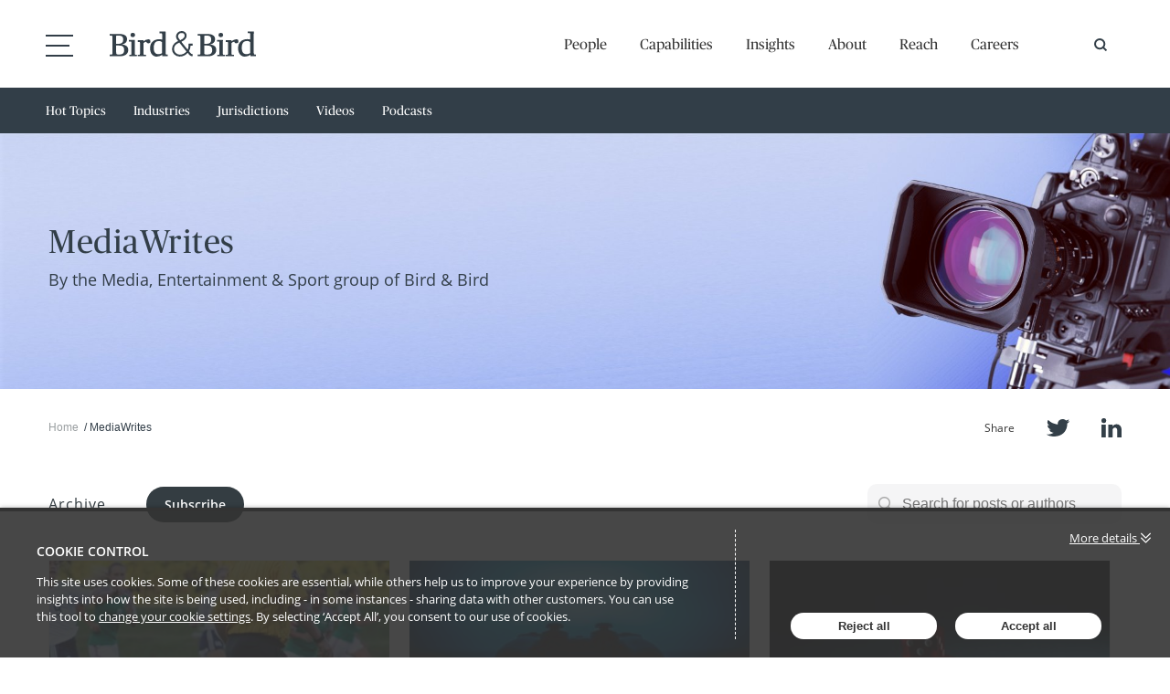

--- FILE ---
content_type: text/css; charset=utf-8
request_url: https://cw-resources.passle.net/Assets/CustomCSS?passleShortcode=102izlg
body_size: 16969
content:
:root{--global__max-width:1244px;--global__primary-color:#343d42;--global__detail-color:#343d42;--navigation-bar__font-weight:400;--navigation-bar__font-color:#323e48;--navigation-bar__font-size:16px;--navigation-bar__line-height:normal;--navigation-bar__background-color:#fff;--navigation-bar__link-color:#343d42;--navigation-bar__link-color--hover:#343d42;--navigation-bar__link-underline-color:#343d42;--navigation-bar__link-text-decoration:none;--navigation-bar__link-text-decoration--hover:none;--subscribe-button__font-weight:600;--subscribe-button__font-size:14px;--subscribe-button__font-color:#fff;--subscribe-button__font-color--hover:#fff;--subscribe-button__background-color:#343d42;--subscribe-button__background-color--hover:#1ea5f0;--subscribe-button__border-color:#343d42;--subscribe-button__border-color--hover:#1ea5f0;--subscribe-button__border-size:0;--subscribe-button__border-radius:24px;--cookie-control__icon-color:#333;--cookie-control__icon-color--hover:#343d42;--cookie-control__background-color:#fff;--cookie-control__border-color:#333;--user-avatar__border-color:#f5f5f6;--user-avatar__initial-color:#343d42;--layout__number-of-columns:4;--post-block__background-color:#f5f5f6;--post-block__border-color:#f5f5f6;--post-block__authors-visibility:none;--post-block__excerpts-visibility:none;--post-block__sharing-buttons-visibility:none;--post-block__date-visibility:unset;--post-block__link-color:#343d42;--post-block__link-color--hover:#343d42;--post-block__link-underline-color:#343d42;--post-block__link-text-decoration:none;--post-block__link-text-decoration--hover:none;--post-block__title-font-weight:bold;--post-block__title-font-color:#343d42;--post-block__title-font-size:1.2em;--post-block__title-line-height:1.3;--post-block__content-font-weight:normal;--post-block__content-font-color:#343d42;--post-block__content-font-size:0.9em;--post-block__content-line-height:1.5;--post-header__background-color:#fff;--post-header__border-color:#fff;--post-header__title-font-weight:400;--post-header__title-font-color:#343d42;--post-header__title-font-size:36px;--post-header__title-line-height:45px;--post-content__background-color:#fff;--post-content__font-weight:400;--post-content__font-color:#343d42;--post-content__font-size:16px;--post-content__line-height:24px;--post-quote__font-weight:normal;--post-quote__font-color:#343d42;--post-quote__font-size:1.2em;--post-quote__line-height:1.5;--post-quote__detail-style:solid;--post-quote__detail-color:#9fddd3;--post-link__color:#343d42;--post-link__color--hover:#343d42;--post-link__underline-color:#343d42;--post-link__text-decoration:underline;--post-link__text-decoration--hover:underline;--global__font-family:Open Sans,Arial,sans-serif;--global__title-font-family:"Publico Roman",Open Sans,Arial,sans-serif;--post-quote__font-family:Georgia,Times New Roman,serif;--navigation-bar__font-family:inherit;--archive__visibility:unset;--global__background-color:#fff;--post-header__link-color:#343d42;--post-header__link-color--hover:#343d42;--post-header__link-underline-color:#343d42;--post-header__link-text-decoration:none;--post-header__link-text-decoration--hover:underline;--team__visibility:none;--search__visibility:unset;--navigation-bar__border-top-color:#fff;--navigation-bar__border-bottom-color:#fff;--tags__visibility:none;--post-content__number-of-columns:3;--post-content__drop-cap:true;--allposts__visibility:unset;--navigation-bar__font-case:none;--subscribe-button__font-case:none;--navigation-bar__search-and-sort-border-color:#f5f5f6;--navigation-bar__search-and-sort-border-size:0;--navigation-bar__search-and-sort-border-radius:10px;--team__author-blocks-per-row:4;--team__author-rows-per-page:3;--team__avatar-style-border-size:0px;--team__avatar-style-border-radius:0;--post-author__link-color:#000;--post-author__link-hover-color:#000;--post-author__link-underline:none;--post-author__link-hover:none;--post-author__underline-color:#000;--post-author__border-size:0px;--post-author__border-color:#ccc;--featured-post__background-color:#f5f5f6;--featured-post__padding:0;--featured-post__border-width:0px;--featured-post__border-color:#f5f5f6;--featured-post__title-font-weight:bold;--featured-post__title-font-size:1.1em;--featured-post__title-line-height:1.3;--featured-post__title-link-color:#343d42;--featured-post__title-link-hover-color:#343d42;--featured-post__title-link-underline:none;--featured-post__title-link-underline--hover:none;--featured-post__title-link-underline-color:#343d42;--featured-post__excerpt-toggle:none;--featured-post__authors-toggle:none;--featured-post__date-toggle:none;--featured-post__content-font-weight:normal;--featured-post__content-font-color:#343d42;--featured-post__content-font-size:1em;--featured-post__content-line-height:1.5;--featured-post__content-link-color:#343d42;--featured-post__content-link-hover-color:#343d42;--featured-post__content-link-underline:none;--featured-post__content-link-hover:underline;--featured-post__content-link-underline-color:#343d42;--post-block__featured-item-visibility:unset;--featured-post__featured-item-visibility:unset;--post-author__author-title-visibility:none}@font-face{font-family:"Publico Roman";
src:url("https://files.passle.net/CustomDesign/66ed5944f767338301bec61f/2024-09-20-11-17-52-354-66ed59e0f767338301bec78b.otf") format("opentype"),url("https://files.passle.net/CustomDesign/66ed5944f767338301bec61f/2024-09-20-11-17-55-301-66ed59e3d3255dfed910b8e6.ttf") format("truetype"),url("https://files.passle.net/CustomDesign/66ed5944f767338301bec61f/2024-09-20-11-17-57-267-66ed59e5f767338301bec7a0.woff2") format("woff2"),url("https://files.passle.net/CustomDesign/66ed5944f767338301bec61f/2024-09-20-11-18-00-561-66ed59e8f767338301bec7a2.woff") format("woff");
font-weight:400;
font-style:italic;
font-stretch:normal}
@font-face{font-family:"Publico Roman";
src:url("https://files.passle.net/CustomDesign/66ed5944f767338301bec61f/2024-09-20-11-18-02-966-66ed59eaf767338301bec7aa.otf") format("opentype"),url("https://files.passle.net/CustomDesign/66ed5944f767338301bec61f/2024-09-20-11-18-05-439-66ed59edd3255dfed910b907.ttf") format("truetype"),url("https://files.passle.net/CustomDesign/66ed5944f767338301bec61f/2024-09-20-11-18-08-348-66ed59f0d3255dfed910b91c.woff2") format("woff2"),url("https://files.passle.net/CustomDesign/66ed5944f767338301bec61f/2024-09-20-11-18-10-765-66ed59f2a9627d1421832a90.woff") format("woff");
font-weight:400;
font-style:normal;
font-stretch:normal}
.client-content hr{-webkit-box-sizing:content-box;box-sizing:content-box;height:0;overflow:visible}.client-content h1,.client-content h2,.client-content h3,.client-content h4,.client-content h5,.client-content h6{margin-top:0;margin-bottom:0.5rem}.client-content p{margin-top:0;margin-bottom:1rem}.client-content abbr[data-original-title],.client-content abbr[title]{text-decoration:underline;-webkit-text-decoration:underline dotted;text-decoration:underline dotted;cursor:help;border-bottom:0;text-decoration-skip-ink:none}.client-content address{margin-bottom:1rem;font-style:normal;line-height:inherit}.client-content dl,.client-content ol,.client-content ul{margin-top:0;margin-bottom:1rem}.client-content ol ol,.client-content ol ul,.client-content ul ol,.client-content ul ul{margin-bottom:0}.client-content dt{font-weight:700}.client-content dd{margin-bottom:0.5rem;margin-left:0}.client-content blockquote{margin:0 0 1rem}.client-content b,.client-content strong{font-weight:bolder}.client-content small{font-size:80%}.client-content sub,.client-content sup{position:relative;font-size:75%;line-height:0;vertical-align:baseline}.client-content sub{bottom:-0.25em}.client-content sup{top:-0.5em}.client-content a{color:#007bff;text-decoration:none;background-color:transparent}.client-content a:hover{color:#0056b3;text-decoration:underline}.client-content a:not([href]){color:inherit;text-decoration:none}.client-content a:not([href]):hover{color:inherit;text-decoration:none}.client-content figure{margin:0 0 1rem}.client-content img{vertical-align:middle;border-style:none}.client-content svg{overflow:hidden;vertical-align:middle}.client-content table{border-collapse:collapse}.client-content caption{padding-top:0.75rem;padding-bottom:0.75rem;color:#6c757d;text-align:left;caption-side:bottom}.client-content th{text-align:inherit}.client-content label{display:inline-block;margin-bottom:0.5rem}.client-content button{border-radius:0}.client-content button:focus{outline:1px dotted;outline:5px auto -webkit-focus-ring-color}.client-content button,.client-content input,.client-content optgroup,.client-content select,.client-content textarea{margin:0;font-family:inherit;font-size:inherit;line-height:inherit}.client-content button,.client-content input{overflow:visible}.client-content button,.client-content select{text-transform:none}.client-content select{word-wrap:normal}.client-content [type=button],.client-content [type=reset],.client-content [type=submit],.client-content button{-webkit-appearance:button}.client-content [type=button]:not(:disabled),.client-content [type=reset]:not(:disabled),.client-content [type=submit]:not(:disabled),.client-content button:not(:disabled){cursor:pointer}.client-content [type=button]::-moz-focus-inner,.client-content [type=reset]::-moz-focus-inner,.client-content [type=submit]::-moz-focus-inner,.client-content button::-moz-focus-inner{padding:0;border-style:none}.client-content input[type=checkbox],.client-content input[type=radio]{-webkit-box-sizing:border-box;box-sizing:border-box;padding:0}.client-content input[type=date],.client-content input[type=datetime-local],.client-content input[type=month],.client-content input[type=time]{-webkit-appearance:listbox}.client-content textarea{overflow:auto;resize:vertical}.client-content fieldset{min-width:0;padding:0;margin:0;border:0}.client-content legend{display:block;width:100%;max-width:100%;padding:0;margin-bottom:0.5rem;font-size:1.5rem;line-height:inherit;color:inherit;white-space:normal}.client-content progress{vertical-align:baseline}.client-content [type=number]::-webkit-inner-spin-button,.client-content [type=number]::-webkit-outer-spin-button{height:auto}.client-content [type=search]{outline-offset:-2px;-webkit-appearance:none}.client-content [type=search]::-webkit-search-decoration{-webkit-appearance:none}.client-content ::-webkit-file-upload-button{font:inherit;-webkit-appearance:button}.client-content output{display:inline-block}.client-content summary{display:list-item;cursor:pointer}.client-content template{display:none}.client-content [hidden]{display:none !important}.client-content .container{width:100%;padding-right:15px;padding-left:15px;margin-right:auto;margin-left:auto}@media (min-width:576px){.client-content .container{max-width:540px}}@media (min-width:768px){.client-content .container{max-width:720px}}@media (min-width:992px){.client-content .container{max-width:960px}}@media (min-width:1261px){.client-content .container{max-width:1174px}}.client-content .container-fluid,.client-content .container-lg,.client-content .container-md,.client-content .container-sm,.client-content .container-xl{width:100%;padding-right:15px;padding-left:15px;margin-right:auto;margin-left:auto}@media (min-width:576px){.client-content .container,.client-content .container-sm,.client-content .container-xsm{max-width:540px}}@media (min-width:768px){.client-content .container,.client-content .container-md,.client-content .container-sm,.client-content .container-xsm{max-width:720px}}@media (min-width:992px){.client-content .container,.client-content .container-lg,.client-content .container-md,.client-content .container-sm,.client-content .container-xsm{max-width:960px}}@media (min-width:1261px){.client-content .container,.client-content .container-lg,.client-content .container-md,.client-content .container-sm,.client-content .container-xl,.client-content .container-xsm{max-width:1174px}}.client-content .row{display:-webkit-box;display:-ms-flexbox;display:flex;-ms-flex-wrap:wrap;flex-wrap:wrap;margin-right:-15px;margin-left:-15px}.client-content .no-gutters{margin-right:0;margin-left:0}.client-content .no-gutters>.col,.client-content .no-gutters>[class*=col-]{padding-right:0;padding-left:0}.client-content .col,.client-content .col-1,.client-content .col-10,.client-content .col-11,.client-content .col-12,.client-content .col-2,.client-content .col-3,.client-content .col-4,.client-content .col-5,.client-content .col-6,.client-content .col-7,.client-content .col-8,.client-content .col-9,.client-content .col-auto,.client-content .col-lg,.client-content .col-lg-1,.client-content .col-lg-10,.client-content .col-lg-11,.client-content .col-lg-12,.client-content .col-lg-2,.client-content .col-lg-3,.client-content .col-lg-4,.client-content .col-lg-5,.client-content .col-lg-6,.client-content .col-lg-7,.client-content .col-lg-8,.client-content .col-lg-9,.client-content .col-lg-auto,.client-content .col-md,.client-content .col-md-1,.client-content .col-md-10,.client-content .col-md-11,.client-content .col-md-12,.client-content .col-md-2,.client-content .col-md-3,.client-content .col-md-4,.client-content .col-md-5,.client-content .col-md-6,.client-content .col-md-7,.client-content .col-md-8,.client-content .col-md-9,.client-content .col-md-auto,.client-content .col-sm,.client-content .col-sm-1,.client-content .col-sm-10,.client-content .col-sm-11,.client-content .col-sm-12,.client-content .col-sm-2,.client-content .col-sm-3,.client-content .col-sm-4,.client-content .col-sm-5,.client-content .col-sm-6,.client-content .col-sm-7,.client-content .col-sm-8,.client-content .col-sm-9,.client-content .col-sm-auto,.client-content .col-xl,.client-content .col-xl-1,.client-content .col-xl-10,.client-content .col-xl-11,.client-content .col-xl-12,.client-content .col-xl-2,.client-content .col-xl-3,.client-content .col-xl-4,.client-content .col-xl-5,.client-content .col-xl-6,.client-content .col-xl-7,.client-content .col-xl-8,.client-content .col-xl-9,.client-content .col-xl-auto,.client-content .col-xsm,.client-content .col-xsm-1,.client-content .col-xsm-10,.client-content .col-xsm-11,.client-content .col-xsm-12,.client-content .col-xsm-2,.client-content .col-xsm-3,.client-content .col-xsm-4,.client-content .col-xsm-5,.client-content .col-xsm-6,.client-content .col-xsm-7,.client-content .col-xsm-8,.client-content .col-xsm-9,.client-content .col-xsm-auto{position:relative;width:100%;padding-right:15px;padding-left:15px}.client-content .col{-ms-flex-preferred-size:0;flex-basis:0;-webkit-box-flex:1;-ms-flex-positive:1;flex-grow:1;max-width:100%}.client-content .row-cols-1>*{-webkit-box-flex:0;-ms-flex:0 0 100%;flex:0 0 100%;max-width:100%}.client-content .row-cols-2>*{-webkit-box-flex:0;-ms-flex:0 0 50%;flex:0 0 50%;max-width:50%}.client-content .row-cols-3>*{-webkit-box-flex:0;-ms-flex:0 0 33.33333%;flex:0 0 33.33333%;max-width:33.33333%}.client-content .row-cols-4>*{-webkit-box-flex:0;-ms-flex:0 0 25%;flex:0 0 25%;max-width:25%}.client-content .row-cols-5>*{-webkit-box-flex:0;-ms-flex:0 0 20%;flex:0 0 20%;max-width:20%}.client-content .row-cols-6>*{-webkit-box-flex:0;-ms-flex:0 0 16.66667%;flex:0 0 16.66667%;max-width:16.66667%}.client-content .col-auto{-webkit-box-flex:0;-ms-flex:0 0 auto;flex:0 0 auto;width:auto;max-width:100%}.client-content .col-1{-webkit-box-flex:0;-ms-flex:0 0 8.33333%;flex:0 0 8.33333%;max-width:8.33333%}.client-content .col-2{-webkit-box-flex:0;-ms-flex:0 0 16.66667%;flex:0 0 16.66667%;max-width:16.66667%}.client-content .col-3{-webkit-box-flex:0;-ms-flex:0 0 25%;flex:0 0 25%;max-width:25%}.client-content .col-4{-webkit-box-flex:0;-ms-flex:0 0 33.33333%;flex:0 0 33.33333%;max-width:33.33333%}.client-content .col-5{-webkit-box-flex:0;-ms-flex:0 0 41.66667%;flex:0 0 41.66667%;max-width:41.66667%}.client-content .col-6{-webkit-box-flex:0;-ms-flex:0 0 50%;flex:0 0 50%;max-width:50%}.client-content .col-7{-webkit-box-flex:0;-ms-flex:0 0 58.33333%;flex:0 0 58.33333%;max-width:58.33333%}.client-content .col-8{-webkit-box-flex:0;-ms-flex:0 0 66.66667%;flex:0 0 66.66667%;max-width:66.66667%}.client-content .col-9{-webkit-box-flex:0;-ms-flex:0 0 75%;flex:0 0 75%;max-width:75%}.client-content .col-10{-webkit-box-flex:0;-ms-flex:0 0 83.33333%;flex:0 0 83.33333%;max-width:83.33333%}.client-content .col-11{-webkit-box-flex:0;-ms-flex:0 0 91.66667%;flex:0 0 91.66667%;max-width:91.66667%}.client-content .col-12{-webkit-box-flex:0;-ms-flex:0 0 100%;flex:0 0 100%;max-width:100%}.client-content .order-first{-webkit-box-ordinal-group:0;-ms-flex-order:-1;order:-1}.client-content .order-last{-webkit-box-ordinal-group:14;-ms-flex-order:13;order:13}.client-content .order-0{-webkit-box-ordinal-group:1;-ms-flex-order:0;order:0}.client-content .order-1{-webkit-box-ordinal-group:2;-ms-flex-order:1;order:1}.client-content .order-2{-webkit-box-ordinal-group:3;-ms-flex-order:2;order:2}.client-content .order-3{-webkit-box-ordinal-group:4;-ms-flex-order:3;order:3}.client-content .order-4{-webkit-box-ordinal-group:5;-ms-flex-order:4;order:4}.client-content .order-5{-webkit-box-ordinal-group:6;-ms-flex-order:5;order:5}.client-content .order-6{-webkit-box-ordinal-group:7;-ms-flex-order:6;order:6}.client-content .order-7{-webkit-box-ordinal-group:8;-ms-flex-order:7;order:7}.client-content .order-8{-webkit-box-ordinal-group:9;-ms-flex-order:8;order:8}.client-content .order-9{-webkit-box-ordinal-group:10;-ms-flex-order:9;order:9}.client-content .order-10{-webkit-box-ordinal-group:11;-ms-flex-order:10;order:10}.client-content .order-11{-webkit-box-ordinal-group:12;-ms-flex-order:11;order:11}.client-content .order-12{-webkit-box-ordinal-group:13;-ms-flex-order:12;order:12}.client-content .offset-1{margin-left:8.33333%}.client-content .offset-2{margin-left:16.66667%}.client-content .offset-3{margin-left:25%}.client-content .offset-4{margin-left:33.33333%}.client-content .offset-5{margin-left:41.66667%}.client-content .offset-6{margin-left:50%}.client-content .offset-7{margin-left:58.33333%}.client-content .offset-8{margin-left:66.66667%}.client-content .offset-9{margin-left:75%}.client-content .offset-10{margin-left:83.33333%}.client-content .offset-11{margin-left:91.66667%}@media (min-width:360px){.client-content .col-xsm{-ms-flex-preferred-size:0;flex-basis:0;-webkit-box-flex:1;-ms-flex-positive:1;flex-grow:1;max-width:100%}.client-content .row-cols-xsm-1>*{-webkit-box-flex:0;-ms-flex:0 0 100%;flex:0 0 100%;max-width:100%}.client-content .row-cols-xsm-2>*{-webkit-box-flex:0;-ms-flex:0 0 50%;flex:0 0 50%;max-width:50%}.client-content .row-cols-xsm-3>*{-webkit-box-flex:0;-ms-flex:0 0 33.33333%;flex:0 0 33.33333%;max-width:33.33333%}.client-content .row-cols-xsm-4>*{-webkit-box-flex:0;-ms-flex:0 0 25%;flex:0 0 25%;max-width:25%}.client-content .row-cols-xsm-5>*{-webkit-box-flex:0;-ms-flex:0 0 20%;flex:0 0 20%;max-width:20%}.client-content .row-cols-xsm-6>*{-webkit-box-flex:0;-ms-flex:0 0 16.66667%;flex:0 0 16.66667%;max-width:16.66667%}.client-content .col-xsm-auto{-webkit-box-flex:0;-ms-flex:0 0 auto;flex:0 0 auto;width:auto;max-width:100%}.client-content .col-xsm-1{-webkit-box-flex:0;-ms-flex:0 0 8.33333%;flex:0 0 8.33333%;max-width:8.33333%}.client-content .col-xsm-2{-webkit-box-flex:0;-ms-flex:0 0 16.66667%;flex:0 0 16.66667%;max-width:16.66667%}.client-content .col-xsm-3{-webkit-box-flex:0;-ms-flex:0 0 25%;flex:0 0 25%;max-width:25%}.client-content .col-xsm-4{-webkit-box-flex:0;-ms-flex:0 0 33.33333%;flex:0 0 33.33333%;max-width:33.33333%}.client-content .col-xsm-5{-webkit-box-flex:0;-ms-flex:0 0 41.66667%;flex:0 0 41.66667%;max-width:41.66667%}.client-content .col-xsm-6{-webkit-box-flex:0;-ms-flex:0 0 50%;flex:0 0 50%;max-width:50%}.client-content .col-xsm-7{-webkit-box-flex:0;-ms-flex:0 0 58.33333%;flex:0 0 58.33333%;max-width:58.33333%}.client-content .col-xsm-8{-webkit-box-flex:0;-ms-flex:0 0 66.66667%;flex:0 0 66.66667%;max-width:66.66667%}.client-content .col-xsm-9{-webkit-box-flex:0;-ms-flex:0 0 75%;flex:0 0 75%;max-width:75%}.client-content .col-xsm-10{-webkit-box-flex:0;-ms-flex:0 0 83.33333%;flex:0 0 83.33333%;max-width:83.33333%}.client-content .col-xsm-11{-webkit-box-flex:0;-ms-flex:0 0 91.66667%;flex:0 0 91.66667%;max-width:91.66667%}.client-content .col-xsm-12{-webkit-box-flex:0;-ms-flex:0 0 100%;flex:0 0 100%;max-width:100%}.client-content .order-xsm-first{-webkit-box-ordinal-group:0;-ms-flex-order:-1;order:-1}.client-content .order-xsm-last{-webkit-box-ordinal-group:14;-ms-flex-order:13;order:13}.client-content .order-xsm-0{-webkit-box-ordinal-group:1;-ms-flex-order:0;order:0}.client-content .order-xsm-1{-webkit-box-ordinal-group:2;-ms-flex-order:1;order:1}.client-content .order-xsm-2{-webkit-box-ordinal-group:3;-ms-flex-order:2;order:2}.client-content .order-xsm-3{-webkit-box-ordinal-group:4;-ms-flex-order:3;order:3}.client-content .order-xsm-4{-webkit-box-ordinal-group:5;-ms-flex-order:4;order:4}.client-content .order-xsm-5{-webkit-box-ordinal-group:6;-ms-flex-order:5;order:5}.client-content .order-xsm-6{-webkit-box-ordinal-group:7;-ms-flex-order:6;order:6}.client-content .order-xsm-7{-webkit-box-ordinal-group:8;-ms-flex-order:7;order:7}.client-content .order-xsm-8{-webkit-box-ordinal-group:9;-ms-flex-order:8;order:8}.client-content .order-xsm-9{-webkit-box-ordinal-group:10;-ms-flex-order:9;order:9}.client-content .order-xsm-10{-webkit-box-ordinal-group:11;-ms-flex-order:10;order:10}.client-content .order-xsm-11{-webkit-box-ordinal-group:12;-ms-flex-order:11;order:11}.client-content .order-xsm-12{-webkit-box-ordinal-group:13;-ms-flex-order:12;order:12}.client-content .offset-xsm-0{margin-left:0}.client-content .offset-xsm-1{margin-left:8.33333%}.client-content .offset-xsm-2{margin-left:16.66667%}.client-content .offset-xsm-3{margin-left:25%}.client-content .offset-xsm-4{margin-left:33.33333%}.client-content .offset-xsm-5{margin-left:41.66667%}.client-content .offset-xsm-6{margin-left:50%}.client-content .offset-xsm-7{margin-left:58.33333%}.client-content .offset-xsm-8{margin-left:66.66667%}.client-content .offset-xsm-9{margin-left:75%}.client-content .offset-xsm-10{margin-left:83.33333%}.client-content .offset-xsm-11{margin-left:91.66667%}}@media (min-width:576px){.client-content .col-sm{-ms-flex-preferred-size:0;flex-basis:0;-webkit-box-flex:1;-ms-flex-positive:1;flex-grow:1;max-width:100%}.client-content .row-cols-sm-1>*{-webkit-box-flex:0;-ms-flex:0 0 100%;flex:0 0 100%;max-width:100%}.client-content .row-cols-sm-2>*{-webkit-box-flex:0;-ms-flex:0 0 50%;flex:0 0 50%;max-width:50%}.client-content .row-cols-sm-3>*{-webkit-box-flex:0;-ms-flex:0 0 33.33333%;flex:0 0 33.33333%;max-width:33.33333%}.client-content .row-cols-sm-4>*{-webkit-box-flex:0;-ms-flex:0 0 25%;flex:0 0 25%;max-width:25%}.client-content .row-cols-sm-5>*{-webkit-box-flex:0;-ms-flex:0 0 20%;flex:0 0 20%;max-width:20%}.client-content .row-cols-sm-6>*{-webkit-box-flex:0;-ms-flex:0 0 16.66667%;flex:0 0 16.66667%;max-width:16.66667%}.client-content .col-sm-auto{-webkit-box-flex:0;-ms-flex:0 0 auto;flex:0 0 auto;width:auto;max-width:100%}.client-content .col-sm-1{-webkit-box-flex:0;-ms-flex:0 0 8.33333%;flex:0 0 8.33333%;max-width:8.33333%}.client-content .col-sm-2{-webkit-box-flex:0;-ms-flex:0 0 16.66667%;flex:0 0 16.66667%;max-width:16.66667%}.client-content .col-sm-3{-webkit-box-flex:0;-ms-flex:0 0 25%;flex:0 0 25%;max-width:25%}.client-content .col-sm-4{-webkit-box-flex:0;-ms-flex:0 0 33.33333%;flex:0 0 33.33333%;max-width:33.33333%}.client-content .col-sm-5{-webkit-box-flex:0;-ms-flex:0 0 41.66667%;flex:0 0 41.66667%;max-width:41.66667%}.client-content .col-sm-6{-webkit-box-flex:0;-ms-flex:0 0 50%;flex:0 0 50%;max-width:50%}.client-content .col-sm-7{-webkit-box-flex:0;-ms-flex:0 0 58.33333%;flex:0 0 58.33333%;max-width:58.33333%}.client-content .col-sm-8{-webkit-box-flex:0;-ms-flex:0 0 66.66667%;flex:0 0 66.66667%;max-width:66.66667%}.client-content .col-sm-9{-webkit-box-flex:0;-ms-flex:0 0 75%;flex:0 0 75%;max-width:75%}.client-content .col-sm-10{-webkit-box-flex:0;-ms-flex:0 0 83.33333%;flex:0 0 83.33333%;max-width:83.33333%}.client-content .col-sm-11{-webkit-box-flex:0;-ms-flex:0 0 91.66667%;flex:0 0 91.66667%;max-width:91.66667%}.client-content .col-sm-12{-webkit-box-flex:0;-ms-flex:0 0 100%;flex:0 0 100%;max-width:100%}.client-content .order-sm-first{-webkit-box-ordinal-group:0;-ms-flex-order:-1;order:-1}.client-content .order-sm-last{-webkit-box-ordinal-group:14;-ms-flex-order:13;order:13}.client-content .order-sm-0{-webkit-box-ordinal-group:1;-ms-flex-order:0;order:0}.client-content .order-sm-1{-webkit-box-ordinal-group:2;-ms-flex-order:1;order:1}.client-content .order-sm-2{-webkit-box-ordinal-group:3;-ms-flex-order:2;order:2}.client-content .order-sm-3{-webkit-box-ordinal-group:4;-ms-flex-order:3;order:3}.client-content .order-sm-4{-webkit-box-ordinal-group:5;-ms-flex-order:4;order:4}.client-content .order-sm-5{-webkit-box-ordinal-group:6;-ms-flex-order:5;order:5}.client-content .order-sm-6{-webkit-box-ordinal-group:7;-ms-flex-order:6;order:6}.client-content .order-sm-7{-webkit-box-ordinal-group:8;-ms-flex-order:7;order:7}.client-content .order-sm-8{-webkit-box-ordinal-group:9;-ms-flex-order:8;order:8}.client-content .order-sm-9{-webkit-box-ordinal-group:10;-ms-flex-order:9;order:9}.client-content .order-sm-10{-webkit-box-ordinal-group:11;-ms-flex-order:10;order:10}.client-content .order-sm-11{-webkit-box-ordinal-group:12;-ms-flex-order:11;order:11}.client-content .order-sm-12{-webkit-box-ordinal-group:13;-ms-flex-order:12;order:12}.client-content .offset-sm-0{margin-left:0}.client-content .offset-sm-1{margin-left:8.33333%}.client-content .offset-sm-2{margin-left:16.66667%}.client-content .offset-sm-3{margin-left:25%}.client-content .offset-sm-4{margin-left:33.33333%}.client-content .offset-sm-5{margin-left:41.66667%}.client-content .offset-sm-6{margin-left:50%}.client-content .offset-sm-7{margin-left:58.33333%}.client-content .offset-sm-8{margin-left:66.66667%}.client-content .offset-sm-9{margin-left:75%}.client-content .offset-sm-10{margin-left:83.33333%}.client-content .offset-sm-11{margin-left:91.66667%}}@media (min-width:768px){.client-content .col-md{-ms-flex-preferred-size:0;flex-basis:0;-webkit-box-flex:1;-ms-flex-positive:1;flex-grow:1;max-width:100%}.client-content .row-cols-md-1>*{-webkit-box-flex:0;-ms-flex:0 0 100%;flex:0 0 100%;max-width:100%}.client-content .row-cols-md-2>*{-webkit-box-flex:0;-ms-flex:0 0 50%;flex:0 0 50%;max-width:50%}.client-content .row-cols-md-3>*{-webkit-box-flex:0;-ms-flex:0 0 33.33333%;flex:0 0 33.33333%;max-width:33.33333%}.client-content .row-cols-md-4>*{-webkit-box-flex:0;-ms-flex:0 0 25%;flex:0 0 25%;max-width:25%}.client-content .row-cols-md-5>*{-webkit-box-flex:0;-ms-flex:0 0 20%;flex:0 0 20%;max-width:20%}.client-content .row-cols-md-6>*{-webkit-box-flex:0;-ms-flex:0 0 16.66667%;flex:0 0 16.66667%;max-width:16.66667%}.client-content .col-md-auto{-webkit-box-flex:0;-ms-flex:0 0 auto;flex:0 0 auto;width:auto;max-width:100%}.client-content .col-md-1{-webkit-box-flex:0;-ms-flex:0 0 8.33333%;flex:0 0 8.33333%;max-width:8.33333%}.client-content .col-md-2{-webkit-box-flex:0;-ms-flex:0 0 16.66667%;flex:0 0 16.66667%;max-width:16.66667%}.client-content .col-md-3{-webkit-box-flex:0;-ms-flex:0 0 25%;flex:0 0 25%;max-width:25%}.client-content .col-md-4{-webkit-box-flex:0;-ms-flex:0 0 33.33333%;flex:0 0 33.33333%;max-width:33.33333%}.client-content .col-md-5{-webkit-box-flex:0;-ms-flex:0 0 41.66667%;flex:0 0 41.66667%;max-width:41.66667%}.client-content .col-md-6{-webkit-box-flex:0;-ms-flex:0 0 50%;flex:0 0 50%;max-width:50%}.client-content .col-md-7{-webkit-box-flex:0;-ms-flex:0 0 58.33333%;flex:0 0 58.33333%;max-width:58.33333%}.client-content .col-md-8{-webkit-box-flex:0;-ms-flex:0 0 66.66667%;flex:0 0 66.66667%;max-width:66.66667%}.client-content .col-md-9{-webkit-box-flex:0;-ms-flex:0 0 75%;flex:0 0 75%;max-width:75%}.client-content .col-md-10{-webkit-box-flex:0;-ms-flex:0 0 83.33333%;flex:0 0 83.33333%;max-width:83.33333%}.client-content .col-md-11{-webkit-box-flex:0;-ms-flex:0 0 91.66667%;flex:0 0 91.66667%;max-width:91.66667%}.client-content .col-md-12{-webkit-box-flex:0;-ms-flex:0 0 100%;flex:0 0 100%;max-width:100%}.client-content .order-md-first{-webkit-box-ordinal-group:0;-ms-flex-order:-1;order:-1}.client-content .order-md-last{-webkit-box-ordinal-group:14;-ms-flex-order:13;order:13}.client-content .order-md-0{-webkit-box-ordinal-group:1;-ms-flex-order:0;order:0}.client-content .order-md-1{-webkit-box-ordinal-group:2;-ms-flex-order:1;order:1}.client-content .order-md-2{-webkit-box-ordinal-group:3;-ms-flex-order:2;order:2}.client-content .order-md-3{-webkit-box-ordinal-group:4;-ms-flex-order:3;order:3}.client-content .order-md-4{-webkit-box-ordinal-group:5;-ms-flex-order:4;order:4}.client-content .order-md-5{-webkit-box-ordinal-group:6;-ms-flex-order:5;order:5}.client-content .order-md-6{-webkit-box-ordinal-group:7;-ms-flex-order:6;order:6}.client-content .order-md-7{-webkit-box-ordinal-group:8;-ms-flex-order:7;order:7}.client-content .order-md-8{-webkit-box-ordinal-group:9;-ms-flex-order:8;order:8}.client-content .order-md-9{-webkit-box-ordinal-group:10;-ms-flex-order:9;order:9}.client-content .order-md-10{-webkit-box-ordinal-group:11;-ms-flex-order:10;order:10}.client-content .order-md-11{-webkit-box-ordinal-group:12;-ms-flex-order:11;order:11}.client-content .order-md-12{-webkit-box-ordinal-group:13;-ms-flex-order:12;order:12}.client-content .offset-md-0{margin-left:0}.client-content .offset-md-1{margin-left:8.33333%}.client-content .offset-md-2{margin-left:16.66667%}.client-content .offset-md-3{margin-left:25%}.client-content .offset-md-4{margin-left:33.33333%}.client-content .offset-md-5{margin-left:41.66667%}.client-content .offset-md-6{margin-left:50%}.client-content .offset-md-7{margin-left:58.33333%}.client-content .offset-md-8{margin-left:66.66667%}.client-content .offset-md-9{margin-left:75%}.client-content .offset-md-10{margin-left:83.33333%}.client-content .offset-md-11{margin-left:91.66667%}}@media (min-width:992px){.client-content .col-lg{-ms-flex-preferred-size:0;flex-basis:0;-webkit-box-flex:1;-ms-flex-positive:1;flex-grow:1;max-width:100%}.client-content .row-cols-lg-1>*{-webkit-box-flex:0;-ms-flex:0 0 100%;flex:0 0 100%;max-width:100%}.client-content .row-cols-lg-2>*{-webkit-box-flex:0;-ms-flex:0 0 50%;flex:0 0 50%;max-width:50%}.client-content .row-cols-lg-3>*{-webkit-box-flex:0;-ms-flex:0 0 33.33333%;flex:0 0 33.33333%;max-width:33.33333%}.client-content .row-cols-lg-4>*{-webkit-box-flex:0;-ms-flex:0 0 25%;flex:0 0 25%;max-width:25%}.client-content .row-cols-lg-5>*{-webkit-box-flex:0;-ms-flex:0 0 20%;flex:0 0 20%;max-width:20%}.client-content .row-cols-lg-6>*{-webkit-box-flex:0;-ms-flex:0 0 16.66667%;flex:0 0 16.66667%;max-width:16.66667%}.client-content .col-lg-auto{-webkit-box-flex:0;-ms-flex:0 0 auto;flex:0 0 auto;width:auto;max-width:100%}.client-content .col-lg-1{-webkit-box-flex:0;-ms-flex:0 0 8.33333%;flex:0 0 8.33333%;max-width:8.33333%}.client-content .col-lg-2{-webkit-box-flex:0;-ms-flex:0 0 16.66667%;flex:0 0 16.66667%;max-width:16.66667%}.client-content .col-lg-3{-webkit-box-flex:0;-ms-flex:0 0 25%;flex:0 0 25%;max-width:25%}.client-content .col-lg-4{-webkit-box-flex:0;-ms-flex:0 0 33.33333%;flex:0 0 33.33333%;max-width:33.33333%}.client-content .col-lg-5{-webkit-box-flex:0;-ms-flex:0 0 41.66667%;flex:0 0 41.66667%;max-width:41.66667%}.client-content .col-lg-6{-webkit-box-flex:0;-ms-flex:0 0 50%;flex:0 0 50%;max-width:50%}.client-content .col-lg-7{-webkit-box-flex:0;-ms-flex:0 0 58.33333%;flex:0 0 58.33333%;max-width:58.33333%}.client-content .col-lg-8{-webkit-box-flex:0;-ms-flex:0 0 66.66667%;flex:0 0 66.66667%;max-width:66.66667%}.client-content .col-lg-9{-webkit-box-flex:0;-ms-flex:0 0 75%;flex:0 0 75%;max-width:75%}.client-content .col-lg-10{-webkit-box-flex:0;-ms-flex:0 0 83.33333%;flex:0 0 83.33333%;max-width:83.33333%}.client-content .col-lg-11{-webkit-box-flex:0;-ms-flex:0 0 91.66667%;flex:0 0 91.66667%;max-width:91.66667%}.client-content .col-lg-12{-webkit-box-flex:0;-ms-flex:0 0 100%;flex:0 0 100%;max-width:100%}.client-content .order-lg-first{-webkit-box-ordinal-group:0;-ms-flex-order:-1;order:-1}.client-content .order-lg-last{-webkit-box-ordinal-group:14;-ms-flex-order:13;order:13}.client-content .order-lg-0{-webkit-box-ordinal-group:1;-ms-flex-order:0;order:0}.client-content .order-lg-1{-webkit-box-ordinal-group:2;-ms-flex-order:1;order:1}.client-content .order-lg-2{-webkit-box-ordinal-group:3;-ms-flex-order:2;order:2}.client-content .order-lg-3{-webkit-box-ordinal-group:4;-ms-flex-order:3;order:3}.client-content .order-lg-4{-webkit-box-ordinal-group:5;-ms-flex-order:4;order:4}.client-content .order-lg-5{-webkit-box-ordinal-group:6;-ms-flex-order:5;order:5}.client-content .order-lg-6{-webkit-box-ordinal-group:7;-ms-flex-order:6;order:6}.client-content .order-lg-7{-webkit-box-ordinal-group:8;-ms-flex-order:7;order:7}.client-content .order-lg-8{-webkit-box-ordinal-group:9;-ms-flex-order:8;order:8}.client-content .order-lg-9{-webkit-box-ordinal-group:10;-ms-flex-order:9;order:9}.client-content .order-lg-10{-webkit-box-ordinal-group:11;-ms-flex-order:10;order:10}.client-content .order-lg-11{-webkit-box-ordinal-group:12;-ms-flex-order:11;order:11}.client-content .order-lg-12{-webkit-box-ordinal-group:13;-ms-flex-order:12;order:12}.client-content .offset-lg-0{margin-left:0}.client-content .offset-lg-1{margin-left:8.33333%}.client-content .offset-lg-2{margin-left:16.66667%}.client-content .offset-lg-3{margin-left:25%}.client-content .offset-lg-4{margin-left:33.33333%}.client-content .offset-lg-5{margin-left:41.66667%}.client-content .offset-lg-6{margin-left:50%}.client-content .offset-lg-7{margin-left:58.33333%}.client-content .offset-lg-8{margin-left:66.66667%}.client-content .offset-lg-9{margin-left:75%}.client-content .offset-lg-10{margin-left:83.33333%}.client-content .offset-lg-11{margin-left:91.66667%}}@media (min-width:1261px){.client-content .col-xl{-ms-flex-preferred-size:0;flex-basis:0;-webkit-box-flex:1;-ms-flex-positive:1;flex-grow:1;max-width:100%}.client-content .row-cols-xl-1>*{-webkit-box-flex:0;-ms-flex:0 0 100%;flex:0 0 100%;max-width:100%}.client-content .row-cols-xl-2>*{-webkit-box-flex:0;-ms-flex:0 0 50%;flex:0 0 50%;max-width:50%}.client-content .row-cols-xl-3>*{-webkit-box-flex:0;-ms-flex:0 0 33.33333%;flex:0 0 33.33333%;max-width:33.33333%}.client-content .row-cols-xl-4>*{-webkit-box-flex:0;-ms-flex:0 0 25%;flex:0 0 25%;max-width:25%}.client-content .row-cols-xl-5>*{-webkit-box-flex:0;-ms-flex:0 0 20%;flex:0 0 20%;max-width:20%}.client-content .row-cols-xl-6>*{-webkit-box-flex:0;-ms-flex:0 0 16.66667%;flex:0 0 16.66667%;max-width:16.66667%}.client-content .col-xl-auto{-webkit-box-flex:0;-ms-flex:0 0 auto;flex:0 0 auto;width:auto;max-width:100%}.client-content .col-xl-1{-webkit-box-flex:0;-ms-flex:0 0 8.33333%;flex:0 0 8.33333%;max-width:8.33333%}.client-content .col-xl-2{-webkit-box-flex:0;-ms-flex:0 0 16.66667%;flex:0 0 16.66667%;max-width:16.66667%}.client-content .col-xl-3{-webkit-box-flex:0;-ms-flex:0 0 25%;flex:0 0 25%;max-width:25%}.client-content .col-xl-4{-webkit-box-flex:0;-ms-flex:0 0 33.33333%;flex:0 0 33.33333%;max-width:33.33333%}.client-content .col-xl-5{-webkit-box-flex:0;-ms-flex:0 0 41.66667%;flex:0 0 41.66667%;max-width:41.66667%}.client-content .col-xl-6{-webkit-box-flex:0;-ms-flex:0 0 50%;flex:0 0 50%;max-width:50%}.client-content .col-xl-7{-webkit-box-flex:0;-ms-flex:0 0 58.33333%;flex:0 0 58.33333%;max-width:58.33333%}.client-content .col-xl-8{-webkit-box-flex:0;-ms-flex:0 0 66.66667%;flex:0 0 66.66667%;max-width:66.66667%}.client-content .col-xl-9{-webkit-box-flex:0;-ms-flex:0 0 75%;flex:0 0 75%;max-width:75%}.client-content .col-xl-10{-webkit-box-flex:0;-ms-flex:0 0 83.33333%;flex:0 0 83.33333%;max-width:83.33333%}.client-content .col-xl-11{-webkit-box-flex:0;-ms-flex:0 0 91.66667%;flex:0 0 91.66667%;max-width:91.66667%}.client-content .col-xl-12{-webkit-box-flex:0;-ms-flex:0 0 100%;flex:0 0 100%;max-width:100%}.client-content .order-xl-first{-webkit-box-ordinal-group:0;-ms-flex-order:-1;order:-1}.client-content .order-xl-last{-webkit-box-ordinal-group:14;-ms-flex-order:13;order:13}.client-content .order-xl-0{-webkit-box-ordinal-group:1;-ms-flex-order:0;order:0}.client-content .order-xl-1{-webkit-box-ordinal-group:2;-ms-flex-order:1;order:1}.client-content .order-xl-2{-webkit-box-ordinal-group:3;-ms-flex-order:2;order:2}.client-content .order-xl-3{-webkit-box-ordinal-group:4;-ms-flex-order:3;order:3}.client-content .order-xl-4{-webkit-box-ordinal-group:5;-ms-flex-order:4;order:4}.client-content .order-xl-5{-webkit-box-ordinal-group:6;-ms-flex-order:5;order:5}.client-content .order-xl-6{-webkit-box-ordinal-group:7;-ms-flex-order:6;order:6}.client-content .order-xl-7{-webkit-box-ordinal-group:8;-ms-flex-order:7;order:7}.client-content .order-xl-8{-webkit-box-ordinal-group:9;-ms-flex-order:8;order:8}.client-content .order-xl-9{-webkit-box-ordinal-group:10;-ms-flex-order:9;order:9}.client-content .order-xl-10{-webkit-box-ordinal-group:11;-ms-flex-order:10;order:10}.client-content .order-xl-11{-webkit-box-ordinal-group:12;-ms-flex-order:11;order:11}.client-content .order-xl-12{-webkit-box-ordinal-group:13;-ms-flex-order:12;order:12}.client-content .offset-xl-0{margin-left:0}.client-content .offset-xl-1{margin-left:8.33333%}.client-content .offset-xl-2{margin-left:16.66667%}.client-content .offset-xl-3{margin-left:25%}.client-content .offset-xl-4{margin-left:33.33333%}.client-content .offset-xl-5{margin-left:41.66667%}.client-content .offset-xl-6{margin-left:50%}.client-content .offset-xl-7{margin-left:58.33333%}.client-content .offset-xl-8{margin-left:66.66667%}.client-content .offset-xl-9{margin-left:75%}.client-content .offset-xl-10{margin-left:83.33333%}.client-content .offset-xl-11{margin-left:91.66667%}}.client-content .h1,.client-content h1{font-family:"Publico Roman",serif;font-size:36px;letter-spacing:0.5px;line-height:42px;font-weight:400}.client-content .h2,.client-content h2{font-family:"Publico Roman",serif;font-size:24px;letter-spacing:0;line-height:32px;font-weight:400;margin-bottom:20px}@media (min-width:1261px){.client-content .h2,.client-content h2{font-size:35px;line-height:1.33}}.client-content .h3,.client-content h3{font-family:"Publico Roman",serif;font-size:20px;letter-spacing:0;line-height:28px;margin-bottom:20px}.client-content .h4,.client-content h4{font-family:"Open Sans",Arial,Helvetica,sans-serif;font-size:12px;letter-spacing:1.5px;text-transform:uppercase;line-height:16px;font-weight:600}.client-content .drop-cap{width:63px;line-height:63px;font-size:40px;text-align:center;color:#323e48;display:inline-block}.client-content *{-webkit-font-smoothing:subpixel-antialiased}.client-content :focus{outline:0 !important}.client-content a{color:#323e48;text-decoration:underline}.client-content img{height:auto;display:block;width:100%}.client-content ul{padding-left:19px}@media (max-width:1260.98px){.client-content .mb-align-center{text-align:center}}.client-content .container{padding-left:28px;padding-right:28px;width:100%;max-width:99999px}@media (min-width:1261px){.client-content .container{max-width:1244px;margin:auto;padding-left:32px;padding-right:32px}}.client-content .container .container{padding-left:0;padding-right:0}@media (min-width:1261px){.client-content .container .container{padding-left:0;padding-right:0}}.client-content .component{padding:40px 0}.client-content .component.padding-0x{padding:0}@media (min-width:1261px){.client-content .component.padding-0x{padding:0}}.client-content .component.padding-top-0x{padding-top:0}@media (min-width:1261px){.client-content .component.padding-top-0x{padding-top:0}}.client-content .component.padding-bottom-0x{padding-bottom:0}@media (min-width:1261px){.client-content .component.padding-bottom-0x{padding-bottom:0}}@media (min-width:1261px){.client-content .component{padding:60px 0}}.client-content .component--facets{width:100%}.client-content .component--intro{padding:0}@media (min-width:1261px){.client-content .component--intro{display:-webkit-box;display:-ms-flexbox;display:flex;-webkit-box-pack:justify;-ms-flex-pack:justify;justify-content:space-between;-webkit-box-align:start;-ms-flex-align:start;align-items:flex-start}}@media (min-width:1261px){.client-content .component--intro .btn{margin-top:8px;margin-left:auto}}@media (max-width:1260.98px){.client-content .component--intro .btn{display:none !important}}.client-content .component--intro h2{margin-bottom:28px}@media (min-width:1261px){.client-content .component--intro h2{margin-bottom:45px}}.client-content .component--outro{padding-top:35px}@media (min-width:1261px){.client-content .component--outro{display:none}}.client-content .component--intro.colour--white .btn,.client-content .component--outro.colour--white .btn{color:inherit !important}.client-content .component--intro.colour--white .btn:before,.client-content .component--outro.colour--white .btn:before{background-image:url(https://files.passle.net/CustomDesign/66ed5944f767338301bec61f/2024-09-20-11-19-32-761-66ed5a44a9627d1421832b44.svg)}.client-content .component--intro.colour--white .btn:after,.client-content .component--outro.colour--white .btn:after{background-color:#fff}.client-content .component--container{min-height:auto;height:auto}.client-content .edit-mode .component.view-more{-webkit-transform:scaleY(1);transform:scaleY(1);max-height:99999px;opacity:1;top:0}.client-content .overlay-link{width:100%;height:100%;position:absolute;top:0;left:0;display:none;font-size:0;z-index:1000}.client-content .overlay-link{display:block}.client-content .edit-mode table.view-more{-webkit-transform:scaleY(1);transform:scaleY(1);max-height:99999px;opacity:1;top:0}.client-content .edit-mode .ampersand--extra{-webkit-transform:scaleY(1);transform:scaleY(1);max-height:99999px;opacity:1;top:0}.client-content .social-links{display:-webkit-inline-box;display:-ms-inline-flexbox;display:inline-flex;-webkit-box-orient:horizontal;-webkit-box-direction:normal;-ms-flex-flow:row wrap;flex-flow:row wrap;-webkit-box-align:center;-ms-flex-align:center;align-items:center;font-family:"Open Sans",Arial,Helvetica,sans-serif}@media (max-width:1260.98px){.client-content .social-links{margin-top:20px;width:100%}}@media (max-width:1260.98px){.client-content .wrapper>.component:nth-of-type(2){margin-top:83px}}.client-content .wrapper>.component:nth-of-type(2).component--featured{margin-top:100px}@media (min-width:1261px){.client-content .wrapper>.component:nth-of-type(2).component--error,.client-content .wrapper>.component:nth-of-type(2).component--hero.microsite,.client-content .wrapper>.component:nth-of-type(2).component--hero.person,.client-content .wrapper>.component:nth-of-type(2).component--sticky-navigation.breadcrumb{margin-top:100px}}@media (min-width:1261px){.client-content .wrapper>.component:nth-of-type(2).component--hero.map{margin-top:0 !important}}.client-content .wrapper>.component:nth-of-type(2).component--featured-insight,.client-content .wrapper>.component:nth-of-type(2).component--featured.insight{margin-top:100px}@media (min-width:1261px){.client-content .wrapper>.component:nth-of-type(2).component--featured-insight,.client-content .wrapper>.component:nth-of-type(2).component--featured.event,.client-content .wrapper>.component:nth-of-type(2).component--featured.insight,.client-content .wrapper>.component:nth-of-type(2).component--featured.success{margin-top:0 !important;padding-top:100px;height:380px}}@media (min-width:1261px){.client-content .wrapper>.component:nth-of-type(2).component--featured-insight .row,.client-content .wrapper>.component:nth-of-type(2).component--featured.event .row,.client-content .wrapper>.component:nth-of-type(2).component--featured.insight .row,.client-content .wrapper>.component:nth-of-type(2).component--featured.success .row{-webkit-box-align:center;-ms-flex-align:center;align-items:center}}@media (min-width:1261px){.client-content .wrapper>.component:nth-of-type(2).component--featured-insight .featured--content h2,.client-content .wrapper>.component:nth-of-type(2).component--featured.event .featured--content h2,.client-content .wrapper>.component:nth-of-type(2).component--featured.insight .featured--content h2,.client-content .wrapper>.component:nth-of-type(2).component--featured.success .featured--content h2{margin-bottom:12px}}@media (min-width:1261px){.client-content .wrapper>.component:nth-of-type(2).component--featured-insight .featured--content h1,.client-content .wrapper>.component:nth-of-type(2).component--featured.event .featured--content h1,.client-content .wrapper>.component:nth-of-type(2).component--featured.insight .featured--content h1,.client-content .wrapper>.component:nth-of-type(2).component--featured.success .featured--content h1{line-height:1.05}}@media (min-width:1261px){.client-content .wrapper>.component:nth-of-type(2).component--featured-insight .featured--image img,.client-content .wrapper>.component:nth-of-type(2).component--featured.event .featured--image img,.client-content .wrapper>.component:nth-of-type(2).component--featured.insight .featured--image img,.client-content .wrapper>.component:nth-of-type(2).component--featured.success .featured--image img{height:240px;-o-object-fit:cover;object-fit:cover}}@media (min-width:1261px){.client-content .wrapper>.component:nth-of-type(2).component--featured.event,.client-content .wrapper>.component:nth-of-type(2).component--featured.success{margin-top:0 !important}}@media (min-width:1261px){.client-content .wrapper>.component:nth-of-type(2).component--sticky-navigation{margin-top:-50px}}@media (min-width:1261px){.client-content .wrapper>.component:nth-of-type(2).component--sticky-navigation.sub-nav+.component{margin-top:150px}}.client-content .button{padding-bottom:9px;position:relative;color:#323e48;letter-spacing:1.8px;font-size:12px;text-transform:uppercase;padding-right:30px;display:inline-block;font-weight:700;text-decoration:none !important}.client-content .button:before{width:20px;height:13px;background-image:url(https://files.passle.net/CustomDesign/66ed5944f767338301bec61f/2024-09-20-11-19-38-361-66ed5a4aa9627d1421832b58.svg);background-position:center;background-repeat:no-repeat;content:"";position:absolute;top:1px;right:0;left:auto;background-color:transparent}.client-content .button:after{width:0;content:"";height:4px;position:absolute;bottom:0;left:0;-webkit-transition:width 0.25s;transition:width 0.25s;background-color:#323e48;overflow:hidden}.client-content .button:hover{text-decoration:none}.client-content .button:hover:after{width:100%}.client-content .btn{text-decoration:none !important}.client-content .btn.btn--default{color:#323e48;font-size:14px;display:inline-block;text-transform:uppercase}.client-content .btn.btn--default:hover{color:inherit}.client-content .btn.btn--download,.client-content .btn.btn--expand,.client-content .btn.btn--like,.client-content .btn.btn--link,.client-content .btn.btn--play,.client-content .btn.btn--search{padding-bottom:9px;position:relative;color:#323e48;letter-spacing:1.8px;font-size:12px;text-transform:uppercase;padding-right:36px;display:inline-block;font-weight:700}.client-content .btn.btn--download.inverted,.client-content .btn.btn--expand.inverted,.client-content .btn.btn--like.inverted,.client-content .btn.btn--link.inverted,.client-content .btn.btn--play.inverted,.client-content .btn.btn--search.inverted{color:#fff}.client-content .btn.btn--download.inverted:hover:after,.client-content .btn.btn--expand.inverted:hover:after,.client-content .btn.btn--like.inverted:hover:after,.client-content .btn.btn--link.inverted:hover:after,.client-content .btn.btn--play.inverted:hover:after,.client-content .btn.btn--search.inverted:hover:after{background-color:#fff}.client-content .btn.btn--download:after,.client-content .btn.btn--expand:after,.client-content .btn.btn--like:after,.client-content .btn.btn--link:after,.client-content .btn.btn--play:after,.client-content .btn.btn--search:after{width:0;content:"";height:4px;position:absolute;bottom:0;left:0;-webkit-transition:width 0.25s;transition:width 0.25s;background-color:#323e48;overflow:hidden}.client-content .btn.btn--download:hover,.client-content .btn.btn--expand:hover,.client-content .btn.btn--like:hover,.client-content .btn.btn--link:hover,.client-content .btn.btn--play:hover,.client-content .btn.btn--search:hover{text-decoration:none}.client-content .btn.btn--download:hover:after,.client-content .btn.btn--expand:hover:after,.client-content .btn.btn--like:hover:after,.client-content .btn.btn--link:hover:after,.client-content .btn.btn--play:hover:after,.client-content .btn.btn--search:hover:after{width:100%}.client-content .btn.btn--link,.client-content .btn.btn--play{padding-right:30px}.client-content .btn.btn--link:before,.client-content .btn.btn--play:before{width:20px;height:13px;background-image:url(https://files.passle.net/CustomDesign/66ed5944f767338301bec61f/2024-09-20-11-19-38-361-66ed5a4aa9627d1421832b58.svg);background-position:center;background-repeat:no-repeat;content:"";position:absolute;top:1px;right:0;left:auto;background-color:transparent}.client-content .btn.btn--link.inverted:before,.client-content .btn.btn--play.inverted:before{background-image:url(https://files.passle.net/CustomDesign/66ed5944f767338301bec61f/2024-09-20-11-19-32-761-66ed5a44a9627d1421832b44.svg)}.client-content .btn.btn--link.underline,.client-content .btn.btn--play.underline{text-decoration:none}.client-content .btn.btn--link.underline:after,.client-content .btn.btn--play.underline:after{width:100%;background-color:#323e48}.client-content .btn.btn--sub{font-size:12px;color:#323e48;text-transform:uppercase;text-decoration:underline}.client-content .btn.btn--sub.inverted{color:#fff}.client-content .btn.btn--download{padding-right:20px}.client-content .btn.btn--download:before{width:13px;height:12px;background-image:url(https://files.passle.net/CustomDesign/66ed5944f767338301bec61f/2024-09-20-11-25-23-609-66ed5ba3f767338301becb13.svg);background-position:center;background-repeat:no-repeat;content:"";position:absolute;top:2px;right:0;left:auto;background-color:transparent}.client-content .btn.btn--download.inverted{background-image:url(https://files.passle.net/CustomDesign/66ed5944f767338301bec61f/2024-09-20-11-25-34-969-66ed5baed3255dfed910bcad.svg)}.client-content .btn.btn--download.alternate:after{width:100%}.client-content .btn.btn--expand{padding-right:0}.client-content .btn.btn--expand img{height:11px;width:11px;margin-left:10px}.client-content .btn.btn--expand .contract,.client-content .btn.btn--expand .expand{display:none;-webkit-box-pack:center;-ms-flex-pack:center;justify-content:center;-webkit-box-align:center;-ms-flex-align:center;align-items:center;-webkit-box-orient:horizontal;-webkit-box-direction:normal;-ms-flex-flow:row;flex-flow:row}.client-content .btn.btn--expand .expand{display:-webkit-box;display:-ms-flexbox;display:flex}.client-content .btn.btn--expand.full{width:100%;background-color:#f5f5f6;text-align:center;padding:22px 0;border-radius:4px}.client-content .btn.btn--expand.full:after{display:none}.client-content .btn.btn--expand.active .expand{display:none}.client-content .btn.btn--expand.active .contract{display:-webkit-box;display:-ms-flexbox;display:flex}.client-content .btn.btn--like{padding-right:32px}.client-content .btn.btn--like:before{width:13px;height:12px;background-image:url(https://files.passle.net/CustomDesign/66ed5944f767338301bec61f/2024-09-20-11-25-38-434-66ed5bb2d3255dfed910bcb6.svg);background-position:center;background-repeat:no-repeat;content:"";position:absolute;top:2px;right:0;left:auto;background-color:transparent}.client-content .btn.btn--like:after{width:100%}.client-content .btn.btn--like.inverted{background-image:url(https://files.passle.net/CustomDesign/66ed5944f767338301bec61f/2024-09-20-11-25-41-746-66ed5bb5f767338301becb2e.svg)}.client-content .btn.btn--like+.indicator{min-width:40px;height:40px;text-align:center;line-height:40px;display:inline-block;background-color:#ffe74d;color:#323e48;letter-spacing:1.8px;font-weight:600;font-size:12px;text-transform:uppercase;position:relative;top:2px;left:10px}.client-content .btn.btn--search{padding-right:23px}.client-content .btn.btn--search:before{height:14px;width:14px;background-image:url(https://files.passle.net/CustomDesign/66ed5944f767338301bec61f/2024-09-20-11-25-45-441-66ed5bb9d3255dfed910bcc9.svg);background-position:center;background-repeat:no-repeat;content:"";position:absolute;top:1px;right:0;left:auto;background-color:transparent}.client-content .btn.btn--search.inverted:before{background-image:url(https://files.passle.net/CustomDesign/66ed5944f767338301bec61f/2024-09-20-11-27-40-366-66ed5c2cf767338301becbdd.svg)}.client-content .btn.btn--rounded{padding:10px 24px;background-color:#323e48;border:1px solid #323e48;color:#fff;border-radius:20px;font-size:14px;letter-spacing:1.5px;text-transform:uppercase;line-height:1.15;-webkit-transition:background-color 0.25s,color 0.25s;transition:background-color 0.25s,color 0.25s;display:inline-block;text-align:center}.client-content .btn.btn--rounded:hover{background-color:#fff;color:#323e48;border:1px solid #323e48;text-decoration:none}.client-content .btn.btn--rounded.inverted{background-color:#fff;border-color:#fff;color:#323e48}.client-content .btn.btn--rounded.inverted:hover{background-color:#323e48;color:#fff}.client-content .btn.btn--rounded.large{padding:15px 30px;border-radius:25px}.client-content .btn.btn--rounded.back-to-top{display:-webkit-inline-box;display:-ms-inline-flexbox;display:inline-flex;-webkit-box-align:center;-ms-flex-align:center;align-items:center;font-size:10px;padding:8px 20px 8px 20px;border-radius:14px}.client-content .btn.btn--rounded.back-to-top:hover svg path{stroke:currentColor}.client-content .btn.btn--rounded.back-to-top svg{margin-left:12px;margin-top:-3px}@media (min-width:1261px){.client-content .btn.btn--rounded.subscribe{background-color:transparent;padding:0;border-radius:0;padding-bottom:9px;position:relative;color:#323e48;letter-spacing:1.8px;font-size:12px;text-transform:uppercase;padding-right:36px;display:inline-block;border:0;font-weight:700}.client-content .btn.btn--rounded.subscribe:before{width:20px;height:13px;background-image:url(https://files.passle.net/CustomDesign/66ed5944f767338301bec61f/2024-09-20-11-19-38-361-66ed5a4aa9627d1421832b58.svg);background-position:center;background-repeat:no-repeat;content:"";position:absolute;top:-1px;right:0;left:auto;background-color:transparent}.client-content .btn.btn--rounded.subscribe:after{width:0;content:"";height:4px;position:absolute;bottom:0;left:0;-webkit-transition:width 0.25s;transition:width 0.25s;background-color:#323e48;overflow:hidden}.client-content .btn.btn--rounded.subscribe:hover{text-decoration:none}.client-content .btn.btn--rounded.subscribe:hover:after{width:100%}}.client-content .btn.btn--rounded.offices{text-align:center}@media (min-width:1261px){.client-content .btn.btn--rounded.offices{display:-webkit-inline-box;display:-ms-inline-flexbox;display:inline-flex;-webkit-box-align:center;-ms-flex-align:center;align-items:center;background-color:transparent;border-radius:0;color:#323e48;border:0;width:auto;padding:0;font-size:12px}}@media (max-width:1260.98px){.client-content .btn.btn--rounded.offices{-webkit-box-pack:center;-ms-flex-pack:center;justify-content:center}}@media (max-width:1260.98px){.client-content .btn.btn--rounded.offices{margin-top:20px}}.client-content .btn.btn--rounded.offices svg{display:none}@media (min-width:1261px){.client-content .btn.btn--rounded.offices svg{display:inline-block;margin-right:14px}}.client-content .btn.btn--squared{padding:10px 15px;font-family:"Publico Roman",serif;border:1px solid #323e48;color:#323e48;border-radius:4px;font-size:14px;line-height:1;-webkit-transition:background-color 0.25s,color 0.25s;transition:background-color 0.25s,color 0.25s;display:-webkit-inline-box !important;display:-ms-inline-flexbox !important;display:inline-flex !important;-webkit-box-pack:justify;-ms-flex-pack:justify;justify-content:space-between;-webkit-box-align:center;-ms-flex-align:center;align-items:center;position:relative}.client-content .btn.btn--squared.large{font-size:16px;padding:12px 20px 10px 20px;margin:0 20px 23px 0}.client-content .btn.btn--squared.large:before{top:12px;right:16px}.client-content .btn.btn--squared:after{width:20px;min-width:20px;height:13px;margin-left:5px;background-image:url(https://files.passle.net/CustomDesign/66ed5944f767338301bec61f/2024-09-20-11-19-40-832-66ed5a4cd3255dfed910b9f1.svg);background-position:center;background-repeat:no-repeat;content:"";background-color:transparent}.client-content .btn.btn--squared.selected,.client-content .btn.btn--squared:hover{background-color:#323e48;color:#fff;border:1px solid #323e48;text-decoration:none}.client-content .btn.btn--squared.selected:after,.client-content .btn.btn--squared:hover:after{background-image:url(https://files.passle.net/CustomDesign/66ed5944f767338301bec61f/2024-09-20-11-19-43-757-66ed5a4fa9627d1421832b66.svg)}.client-content .btn.btn--squared.country,.client-content .btn.btn--squared.office,.client-content .btn.btn--squared.region{padding:12px 15px;margin:0 20px 20px 0}.client-content .btn.btn--squared.country:before,.client-content .btn.btn--squared.office:before,.client-content .btn.btn--squared.region:before{margin-right:10px;background-position:center;background-repeat:no-repeat;content:"";background-color:transparent}.client-content .btn.btn--squared.country:after,.client-content .btn.btn--squared.office:after,.client-content .btn.btn--squared.region:after{display:none}.client-content .btn.btn--squared.office{margin:0 15px 18px 0}.client-content .btn.btn--squared.office:before{height:19px;width:13px;background-image:url(https://files.passle.net/CustomDesign/66ed5944f767338301bec61f/2024-09-20-11-19-46-365-66ed5a52a9627d1421832b6a.svg)}.client-content .btn.btn--squared.office.selected:before,.client-content .btn.btn--squared.office:hover:before{background-image:url(https://files.passle.net/CustomDesign/66ed5944f767338301bec61f/2024-09-20-11-27-54-444-66ed5c3aa9627d1421832f43.svg)}.client-content .btn.btn--squared.country{margin:0 20px 18px 0}.client-content .btn.btn--squared.country:before{height:17px;width:14px;background-image:url(https://files.passle.net/CustomDesign/66ed5944f767338301bec61f/2024-09-20-11-27-56-743-66ed5c3cf767338301becc0f.svg)}.client-content .btn.btn--squared.country.selected:before,.client-content .btn.btn--squared.country:hover:before{background-image:url(https://files.passle.net/CustomDesign/66ed5944f767338301bec61f/2024-09-20-11-27-59-446-66ed5c3ff767338301becc11.svg)}.client-content .btn.btn--squared.region:before{height:17px;width:17px;background-image:url(https://files.passle.net/CustomDesign/66ed5944f767338301bec61f/2024-09-20-11-30-12-049-66ed5cc4f767338301becd33.svg)}.client-content .btn.btn--squared.region.selected:before,.client-content .btn.btn--squared.region:hover:before{background-image:url(https://files.passle.net/CustomDesign/66ed5944f767338301bec61f/2024-09-20-11-30-14-447-66ed5cc6d3255dfed910bebd.svg)}.client-content .btn.btn--squared.inverted{background-color:#323e48;border-color:#fff;color:#fff}.client-content .btn.btn--squared.inverted:before{background-image:url(https://files.passle.net/CustomDesign/66ed5944f767338301bec61f/2024-09-20-11-19-43-757-66ed5a4fa9627d1421832b66.svg)}.client-content .btn.btn--squared.inverted:focus:before,.client-content .btn.btn--squared.inverted:hover:before{background-image:url(https://files.passle.net/CustomDesign/66ed5944f767338301bec61f/2024-09-20-11-19-40-832-66ed5a4cd3255dfed910b9f1.svg)}.client-content .btn.btn--squared.inverted:hover{background-color:#fff;color:#323e48;border:1px solid #fff;text-decoration:none}.client-content .btn.btn--location{padding:12px 15px 13px 33px;margin:0 20px 20px 0;font-family:"Publico Roman",serif;color:#323e48;border-radius:4px;font-size:12px;line-height:1;-webkit-transition:color 0.25s;transition:color 0.25s;display:inline-block;position:relative}.client-content .btn.btn--location:before{height:19px;width:13px;background-image:url(https://files.passle.net/CustomDesign/66ed5944f767338301bec61f/2024-09-20-11-19-46-365-66ed5a52a9627d1421832b6a.svg);background-position:center;background-repeat:no-repeat;content:"";position:absolute;top:8px;left:9px;background-color:transparent}.client-content .btn.btn--location:hover{text-decoration:none}.client-content .btn.btn--ajax{width:100%;padding:15px;text-align:center;color:#323e48;background-color:#f5f5f6;letter-spacing:1.8px;font-size:12px;text-transform:uppercase;font-weight:600;display:block;border-radius:4px;-webkit-transition:background-color 0.25s,color 0.25s;transition:background-color 0.25s,color 0.25s}.client-content .btn.btn--ajax:hover{background-color:#323e48;color:#fff;text-decoration:none}.client-content .btn.btn--ajax .contract,.client-content .btn.btn--ajax .expand{display:none}.client-content .btn.btn--ajax .contract:after,.client-content .btn.btn--ajax .expand:after{padding-left:5px;content:"-"}.client-content .btn.btn--ajax .expand{display:block}.client-content .btn.btn--ajax .expand:after{content:"+"}.client-content .btn.btn--ajax.active .expand{display:none}.client-content .btn.btn--ajax.active .contract{display:block}.client-content .btn.btn--play{padding-right:25px}.client-content .btn.btn--play:before{background-image:none !important;width:15px;height:15px;-webkit-transform:rotate(90deg);transform:rotate(90deg);border-left:7px solid transparent;border-right:7px solid transparent;border-bottom:10px solid #fff;background-color:transparent;right:-3px}.client-content .icon{text-decoration:none !important}.client-content .icon.date,.client-content .icon.email,.client-content .icon.location,.client-content .icon.online,.client-content .icon.person,.client-content .icon.phone,.client-content .icon.time,.client-content .icon.timezone{font-family:"Open Sans",Arial,Helvetica,sans-serif;font-size:12px;letter-spacing:1.5px;text-transform:uppercase;line-height:16px;font-weight:600}.client-content .icon.date,.client-content .icon.email,.client-content .icon.location,.client-content .icon.online,.client-content .icon.person,.client-content .icon.phone,.client-content .icon.time,.client-content .icon.timezone{font-family:"Open Sans",Arial,Helvetica,sans-serif;font-size:12px;letter-spacing:1.5px;text-transform:uppercase;line-height:16px;font-weight:600;padding-left:25px;position:relative}.client-content .icon.person{font-family:"Open Sans",Arial,Helvetica,sans-serif;font-weight:400;line-height:14px;background-image:url(https://files.passle.net/CustomDesign/66ed5944f767338301bec61f/2024-09-20-11-30-17-284-66ed5cc9f767338301becd42.svg);background-size:11px 14px;background-position:0 center;background-repeat:no-repeat}.client-content .icon.time{line-height:15px;background-image:url(https://files.passle.net/CustomDesign/66ed5944f767338301bec61f/2024-09-20-11-30-20-689-66ed5ccca9627d1421833090.svg);background-size:15px 15px;background-position:0 center;background-repeat:no-repeat}.client-content .icon.date{line-height:15px;background-image:url(https://files.passle.net/CustomDesign/66ed5944f767338301bec61f/2024-09-20-11-30-24-032-66ed5cd0f767338301becd49.svg);background-size:15px 15px;background-position:0 center;background-repeat:no-repeat}.client-content .icon.arrow{width:38px;height:27px;background-image:url(https://files.passle.net/CustomDesign/66ed5944f767338301bec61f/2024-09-20-11-25-01-303-66ed5b8da9627d1421832e15.svg);background-position:center;background-repeat:no-repeat;font-size:0;display:inline-block}.client-content .icon.location,.client-content .icon.online,.client-content .icon.timezone{background-image:url(https://files.passle.net/CustomDesign/66ed5944f767338301bec61f/2024-09-20-11-19-46-365-66ed5a52a9627d1421832b6a.svg);background-position:0 center;background-repeat:no-repeat;background-size:10px 15px;padding-left:25px;line-height:15px}.client-content .icon.online,.client-content .icon.timezone{font-family:"Open Sans",Arial,Helvetica,sans-serif;line-height:15px;font-weight:400;background-image:url(https://files.passle.net/CustomDesign/66ed5944f767338301bec61f/2024-09-20-11-19-46-365-66ed5a52a9627d1421832b6a.svg);background-position:0 center;background-repeat:no-repeat;background-size:10px 15px;display:inline-block}.client-content .icon.online{line-height:14px;background-image:url(https://files.passle.net/CustomDesign/66ed5944f767338301bec61f/2024-09-20-11-19-50-083-66ed5a56a9627d1421832b71.svg);background-size:18px 14px;background-position:0 center}.client-content .icon.timezone{line-height:15px;background-image:url(https://files.passle.net/CustomDesign/66ed5944f767338301bec61f/2024-09-20-11-19-52-456-66ed5a58a9627d1421832b77.svg);background-size:15px 15px;background-position:0 center}.client-content .icon.phone{line-height:21px;background-image:url(https://files.passle.net/CustomDesign/66ed5944f767338301bec61f/2024-09-20-11-22-20-154-66ed5aecf767338301bec9c2.svg);background-repeat:no-repeat;background-size:21px 21px;background-position:0 center}.client-content .icon.email{line-height:24px;background-image:url(https://files.passle.net/CustomDesign/66ed5944f767338301bec61f/2024-09-20-11-22-22-659-66ed5aeea9627d1421832cd5.svg);background-repeat:no-repeat;background-size:24px 23px;background-position:0 center}.client-content .icon.global-search,.client-content .icon.social{width:32px;height:32px;border-radius:50%;background-color:#fff;color:#323e48;display:-webkit-inline-box;display:-ms-inline-flexbox;display:inline-flex;-webkit-box-align:center;-ms-flex-align:center;align-items:center;-webkit-box-pack:center;-ms-flex-pack:center;justify-content:center;-webkit-transition:background-color 0.25s,color 0.25s;transition:background-color 0.25s,color 0.25s}.client-content .icon.global-search+.icon,.client-content .icon.social+.icon{margin-left:25px}.client-content .icon.global-search:hover,.client-content .icon.social:hover{background-color:#323e48;color:#fff;text-decoration:none}.client-content .icon.global-search.reversed,.client-content .icon.social.reversed{background-color:#323e48;color:#fff}.client-content .icon.global-search.reversed:hover,.client-content .icon.social.reversed:hover{background-color:#fff;color:#323e48}.client-content .icon.global-search.twitter,.client-content .icon.social.twitter{width:25px;height:19px;background-image:url(https://files.passle.net/CustomDesign/66ed5944f767338301bec61f/2024-09-20-11-30-32-637-66ed5cd8f767338301becd58.svg);background-repeat:no-repeat;background-position:center;font-size:0;border-radius:0;background-color:transparent}.client-content .icon.global-search.twitter:hover,.client-content .icon.social.twitter:hover{opacity:0.5;background-color:transparent}.client-content .icon.global-search.twitter.inverted,.client-content .icon.social.twitter.inverted{background-image:url(https://files.passle.net/CustomDesign/66ed5944f767338301bec61f/2024-09-20-11-27-42-458-66ed5c2ea9627d1421832f20.svg)}.client-content .icon.global-search.linkedin,.client-content .icon.social.linkedin{width:22px;height:21px;background-image:url(https://files.passle.net/CustomDesign/66ed5944f767338301bec61f/2024-09-20-11-32-15-584-66ed5d3ff767338301bece3b.svg);background-repeat:no-repeat;background-position:center;font-size:0;border-radius:0;background-color:transparent}.client-content .icon.global-search.linkedin:hover,.client-content .icon.social.linkedin:hover{opacity:0.5;background-color:transparent}.client-content .icon.global-search.linkedin.inverted,.client-content .icon.social.linkedin.inverted{background-image:url(https://files.passle.net/CustomDesign/66ed5944f767338301bec61f/2024-09-20-11-27-45-372-66ed5c31f767338301becbec.svg)}.client-content .icon.global-search.wechat,.client-content .icon.social.wechat{width:24px;height:24px;background-image:url(https://files.passle.net/CustomDesign/66ed5944f767338301bec61f/2024-09-20-11-32-17-782-66ed5d41f767338301bece40.svg);background-repeat:no-repeat;background-position:center;font-size:0;border-radius:0;background-color:transparent}.client-content .icon.global-search.wechat:hover,.client-content .icon.social.wechat:hover{opacity:0.5;background-color:transparent}.client-content .icon.global-search.wechat.inverted,.client-content .icon.social.wechat.inverted{background-image:url(https://files.passle.net/CustomDesign/66ed5944f767338301bec61f/2024-09-20-11-27-47-547-66ed5c33d3255dfed910bd91.svg)}.client-content .icon.global-search.phone,.client-content .icon.social.phone{height:auto;padding:6px;background-image:unset}.client-content .icon.global-search.phone:before,.client-content .icon.social.phone:before{width:21px;height:21px;content:"";font-size:0;border-radius:0;background-color:transparent;margin-right:10px;background-image:url(https://files.passle.net/CustomDesign/66ed5944f767338301bec61f/2024-09-20-11-22-20-154-66ed5aecf767338301bec9c2.svg);background-repeat:no-repeat;background-position:0 center}.client-content .icon.global-search.phone:before:hover,.client-content .icon.social.phone:before:hover{opacity:0.5;background-color:transparent}.client-content .icon.global-search.phone:hover,.client-content .icon.social.phone:hover{background-color:transparent;color:#323e48}.client-content .icon.global-search.vcard,.client-content .icon.social.vcard{height:auto;padding:6px}.client-content .icon.global-search.vcard:before,.client-content .icon.social.vcard:before{width:26px;height:27px;content:"";background-image:url(https://files.passle.net/CustomDesign/66ed5944f767338301bec61f/2024-09-20-11-32-20-382-66ed5d44a9627d1421833194.svg);background-repeat:no-repeat;background-position:center;font-size:0;border-radius:0;background-color:transparent;margin-right:10px}.client-content .icon.global-search.vcard:before:hover,.client-content .icon.social.vcard:before:hover{opacity:0.5;background-color:transparent}.client-content .icon.global-search.vcard:hover,.client-content .icon.social.vcard:hover{background-color:transparent;color:#323e48}.client-content .icon.global-search.email,.client-content .icon.social.email{height:auto;padding:6px;background-image:unset}.client-content .icon.global-search.email:before,.client-content .icon.social.email:before{width:26px;height:27px;content:"";background-image:url(https://files.passle.net/CustomDesign/66ed5944f767338301bec61f/2024-09-20-11-22-22-659-66ed5aeea9627d1421832cd5.svg);background-repeat:no-repeat;background-position:center;font-size:0;border-radius:0;background-color:transparent;margin-right:10px}.client-content .icon.global-search.email:before:hover,.client-content .icon.social.email:before:hover{opacity:0.5;background-color:transparent}.client-content .icon.global-search.email:hover,.client-content .icon.social.email:hover{background-color:transparent;color:#323e48}.client-content .icon.global-search{width:63px;height:63px;background-color:#323e48;color:#fff}.client-content .icon--group{border-radius:4px;border:1px solid #323e48;display:-webkit-box;display:-ms-flexbox;display:flex;overflow:hidden}.client-content .icon--group .icon{-webkit-box-flex:1;-ms-flex-positive:1;flex-grow:1;-ms-flex-preferred-size:0;flex-basis:0}@media (max-width:1260.98px){.client-content .icon--group .icon{border-right:1px solid #323e48}}.client-content .icon--group .icon.email,.client-content .icon--group .icon.linkedin,.client-content .icon--group .icon.phone,.client-content .icon--group .icon.vcard{font-family:"Open Sans",Arial,Helvetica,sans-serif;font-size:12px;letter-spacing:1.5px;text-transform:uppercase;line-height:16px;font-weight:600;font-size:14px;font-weight:700;padding-left:30px;position:relative;border-radius:0;padding:6px}.client-content .icon--group .icon.linkedin{height:auto;padding:6px;background-image:none}.client-content .icon--group .icon.linkedin:before{width:21px;height:21px;content:"";background-image:url(https://files.passle.net/CustomDesign/66ed5944f767338301bec61f/2024-09-20-11-22-20-154-66ed5aecf767338301bec9c2.svg);background-repeat:no-repeat;background-position:center;font-size:0;border-radius:0;background-color:transparent;margin-right:10px}.client-content .icon--group .icon.linkedin:before:hover{opacity:0.5;background-color:transparent}.client-content .icon--group .icon.linkedin:hover{background-color:transparent;color:#323e48}.client-content .icon--group .icon:last-child{border-right:0}.client-content .icon--group .icon+.icon{margin-left:0}.client-content .rich-text-table{overflow-x:auto}.client-content a{color:inherit}.client-content a:hover{color:inherit}.client-content .underline{text-decoration:underline}.client-content table{width:100%}@media (min-width:1261px){.client-content table{width:100%;table-layout:fixed}}.client-content table tr{border-top:4px solid #323e48}.client-content table tr:first-child{border-top:0}.client-content table tr:first-child th{font-family:"Open Sans",Arial,Helvetica,sans-serif;font-size:12px;letter-spacing:1.5px;text-transform:uppercase;line-height:16px;padding-bottom:17px;padding-right:17px;text-align:center;font-size:14px;font-weight:700;text-transform:initial}@media (min-width:1261px){.client-content table tr:first-child th{padding-right:11px}}@media (min-width:1261px){.client-content table tr:first-child th.title{width:37%}}@media (min-width:1261px){.client-content table tr:first-child th.download{width:15.5%;padding-right:10px}}.client-content table tr:last-child{border-bottom:4px solid #323e48}.client-content table tr td{font-family:"Open Sans",Arial,Helvetica,sans-serif;font-size:12px;letter-spacing:1.5px;text-transform:uppercase;line-height:16px;font-weight:600;text-transform:initial;font-size:14px;margin-bottom:18px;padding-right:22px;line-height:1.2;text-align:center;font-weight:400;padding-top:12px;padding-right:11px;padding-bottom:12px}@media (min-width:1261px){.client-content table tr td{padding-top:24px;padding-bottom:24px;margin:0}}.client-content table tr td strong{font-family:"Open Sans",sans-serif;font-weight:700}.client-content figure img{display:block}.client-content figure img+figcaption{padding-top:15px;font-size:12px}.client-content figure blockquote{padding:0 30px;border-left:10px solid pink;font-family:"Publico Roman";font-size:18px;line-height:1.35}@media (min-width:1261px){.client-content figure blockquote{font-size:24px}}.client-content figure blockquote+figcaption{font-family:"Open Sans",Arial,Helvetica,sans-serif;font-size:12px;letter-spacing:1.5px;text-transform:uppercase;line-height:16px;font-weight:600;padding:10px 10px 5px 40px}.client-content figure blockquote+figcaption svg{margin-right:6px}.client-content .mfp-hide{position:relative;background:#fff;padding:20px;width:auto;max-width:500px;margin:20px auto}.client-content .mfp-container{padding:0 !important;height:auto}.client-content .mfp-close-wrapper{position:absolute;top:0;left:0;width:100%}@media (min-width:1261px){.client-content .mfp-close-wrapper{padding-left:32px;padding-right:32px}}.client-content .mfp-close-wrapper .mfp-close{position:relative !important;top:0 !important;right:0 !important;margin-top:31px;margin-left:auto}@media (min-width:1261px){.client-content .mfp-close-wrapper .mfp-close{margin-top:37px;margin-right:5px}}.client-content .mfp-close-wrapper .mfp-close:after,.client-content .mfp-close-wrapper .mfp-close:before{content:"";width:44px;height:3px;background-color:#323e48;line-height:1px;display:block;-webkit-transform:rotate(45deg);transform:rotate(45deg);margin-top:19px;position:absolute;top:0}.client-content .mfp-close-wrapper .mfp-close:after{margin-top:0;-webkit-transform:rotate(135deg);transform:rotate(135deg);top:20px}.client-content .mfp-wrap{z-index:999999;height:100vh}.client-content .mfp-wrap .mfp-content{vertical-align:top}.client-content .mfp-wrap .mfp-content .modal{position:relative;padding-top:65px;padding-bottom:30px}@media (min-width:1261px){.client-content .mfp-wrap .mfp-content .modal{padding-top:90px;width:100%;max-width:1244px;margin:auto;padding-left:32px;padding-right:32px}}@media (min-width:1261px){.client-content .mfp-wrap .mfp-content .modal .container{padding:0}}.client-content .mfp-wrap .mfp-content .component--video{margin-left:-28px;margin-right:-28px;padding:0}@media (min-width:1261px){.client-content .mfp-wrap .mfp-content .component--video{margin-left:0;margin-right:0;padding:40px 0}}.client-content .mfp-wrap .mfp-content .component--tabs{margin-left:-28px;margin-right:-28px}@media (max-width:1260.98px){.client-content .mfp-wrap .mfp-content .component--tabs .tabs--triggers__item{padding:20px 30px;color:#fff;background-color:#323e48;margin-bottom:1px}}@media (max-width:1260.98px){.client-content .mfp-wrap .mfp-content .component--tabs .tabs--triggers__item:after{right:30px;top:20px;background-image:url(https://files.passle.net/CustomDesign/66ed5944f767338301bec61f/2024-09-20-11-22-28-429-66ed5af4f767338301bec9d0.svg)}}@media (max-width:1260.98px){.client-content .mfp-wrap .mfp-content .component--tabs .tabs--content__item.open{padding:40px 28px}}.client-content .mfp-wrap .mfp-content h2{font-size:31px;line-height:1.25;margin-bottom:34px}@media (min-width:1261px){.client-content .mfp-wrap .mfp-content h2{font-size:36px;margin-bottom:52px}}.client-content .mfp-wrap .mfp-content h3{font-size:24px;line-height:1.35;margin-bottom:35px;font-weight:300}@media (min-width:1261px){.client-content .mfp-wrap .mfp-content h3{margin-bottom:23px}}@media (min-width:1261px){.client-content .mfp-wrap .mfp-content p{margin-bottom:24px}}.client-content .mfp-bg{z-index:999998;opacity:0.95}.client-content .mfp-bg.modal-green{background-color:#c0df8a}.client-content .mfp-bg.modal-pink{background-color:#ffb1ba}.client-content .component--language-modal{position:fixed;top:0;left:0;height:100%;width:100%;display:-webkit-box;display:-ms-flexbox;display:flex;-webkit-box-pack:center;-ms-flex-pack:center;justify-content:center;-webkit-box-align:center;-ms-flex-align:center;align-items:center;z-index:111111;background-color:rgba(0,0,0,0.2);-webkit-backdrop-filter:blur(8px);backdrop-filter:blur(8px)}.client-content .component--language-modal .modal-wrapper{width:600px;background-color:#fff;border-radius:4px;-webkit-box-shadow:0 10px 25px #323e48;box-shadow:0 10px 25px #323e48;padding:7px;margin:0 10%}@media (min-width:1261px){.client-content .component--language-modal .modal-wrapper{margin:0}}.client-content .component--language-modal .modal-close{text-align:right}.client-content .component--language-modal .modal-close .btn--close{position:relative;width:44px;height:44px;line-height:44px;background:0 0;border:0;-webkit-box-shadow:none;box-shadow:none;padding:0;color:#323e48;font-style:normal;font-size:28px;font-family:Arial,Baskerville,monospace}.client-content .component--language-modal .modal-close .btn--close:after,.client-content .component--language-modal .modal-close .btn--close:before{content:"";width:44px;height:3px;background-color:#333f48;line-height:1px;display:block;-webkit-transform:rotate(45deg);transform:rotate(45deg);margin-top:19px;position:absolute;top:0}.client-content .component--language-modal .modal-close .btn--close:after{margin-top:0;-webkit-transform:rotate(135deg);transform:rotate(135deg);top:20px}.client-content .component--language-modal .modal-content{padding:0 15px}.client-content .component--language-modal .modal-content .component{padding:10px 0}@media (min-width:1261px){.client-content .component--language-modal .modal-content .component{padding:15px 0}}.client-content .dropdown{margin-top:25px;width:100%;font-size:14px;position:relative}@media (min-width:1261px){.client-content .dropdown{margin-top:0}}.client-content .dropdown-label{cursor:pointer;border-radius:4px;display:-webkit-box;display:-ms-flexbox;display:flex;-webkit-box-pack:justify;-ms-flex-pack:justify;justify-content:space-between;-webkit-box-align:center;-ms-flex-align:center;align-items:center;width:100%;padding:16px;-webkit-transition:0.5s;transition:0.5s}.client-content .dropdown-label:after{display:block;content:"";width:19px;height:11px;background-image:url(https://files.passle.net/CustomDesign/66ed5944f767338301bec61f/2024-09-20-11-22-31-861-66ed5af7d3255dfed910bb49.svg);background-size:cover;background-position:0 center;background-repeat:no-repeat;-webkit-transition:0.5s;transition:0.5s}.client-content .dropdown-list{margin:0;padding:0;width:100%;border-radius:4px;visibility:hidden;-webkit-transform:scale(0);transform:scale(0);-webkit-transition:0.1s;transition:0.1s;position:absolute;left:0;list-style:none;z-index:1}.client-content .dropdown-list.open{visibility:visible;-webkit-transform:scale(1);transform:scale(1)}.client-content .dropdown-list li:first-child{border-top-left-radius:4px;border-top-right-radius:4px}.client-content .dropdown-list li:last-child{border-bottom-left-radius:4px;border-bottom-right-radius:4px}.client-content .dropdown-item{width:100%;z-index:100;overflow:hidden;display:block;border-bottom:0;padding:10px 20px;-webkit-transition:0.1s;transition:0.1s;text-decoration:none;cursor:pointer}.client-content .dropdown-item a{color:inherit;text-decoration:none}.client-content .dropdown-item:hover{text-decoration:none}.client-content .dropdown-item:hover a{color:inherit}@media (min-width:1261px){.client-content .dropdown.dropdown--default{max-width:200px}}.client-content .dropdown.dropdown--default .dropdown-label{background-color:#f5f5f6;border:1px solid #f5f5f6}.client-content .dropdown.dropdown--default .dropdown-label.active{background-color:#323e48;color:#fff}.client-content .dropdown.dropdown--default .dropdown-label.active:after{background-image:url(https://files.passle.net/CustomDesign/66ed5944f767338301bec61f/2024-09-20-11-22-34-911-66ed5afaf767338301bec9d8.svg)}.client-content .dropdown.dropdown--default .dropdown-list{margin-top:10px;webkit-box-shadow:-1px 0 5px 0 #d6d9da;-webkit-box-shadow:-1px 0 5px 0 #d6d9da;box-shadow:-1px 0 5px 0 #d6d9da}.client-content .dropdown.dropdown--default .dropdown-list:before{width:10px;height:10px;content:"";background-color:#fff;webkit-box-shadow:1px -1px 2px 0 #d6d9da;-webkit-box-shadow:1px -1px 2px 0 #d6d9da;box-shadow:1px -1px 2px 0 #d6d9da;position:absolute;left:15px;top:-5px;-webkit-transform:rotate(-45deg);transform:rotate(-45deg);z-index:-1}.client-content .dropdown.dropdown--default .dropdown-item{background-color:#fff;color:#323e48}.client-content .dropdown.dropdown--default .dropdown-item:hover{background-color:#f5f5f6;color:#fff}.client-content .dropdown.inverted .dropdown-label{background-color:#323e48;color:#fff;border-color:#fff}.client-content .dropdown.inverted .dropdown-label:after{background-image:url(https://files.passle.net/CustomDesign/66ed5944f767338301bec61f/2024-09-20-11-22-34-911-66ed5afaf767338301bec9d8.svg)}.client-content .dropdown.inverted .dropdown-label.active{background-color:#323e48;color:#fff}.client-content .dropdown.inverted .dropdown-label.active:after{background-image:url(https://files.passle.net/CustomDesign/66ed5944f767338301bec61f/2024-09-20-11-22-34-911-66ed5afaf767338301bec9d8.svg)}@media (min-width:1261px){.client-content .dropdown.dropdown--nav{max-width:400px}}.client-content .dropdown.dropdown--nav .dropdown-label{background-color:#ffe74d;padding:20px}.client-content .dropdown.dropdown--nav .dropdown-item{background-color:#323e48;border:1px solid #e3e3e3;color:#fff}.client-content .dropdown.dropdown--nav .dropdown-item:hover{color:#323e48;background-color:#ffe74d}.client-content .dropdown.dropdown--nav .dropdown-item:hover a{text-decoration:none}.client-content .plyr--paused .plyr__controls,.client-content .plyr--stopped .plyr__controls{opacity:0;pointer-events:none;-webkit-transform:translateY(100%);transform:translateY(100%)}.client-content .plyr__control--overlaid{background-position:0 0 !important}.client-content .plyr__control--overlaid:before{display:block;content:"";height:69px;width:69px;background-image:url(https://files.passle.net/CustomDesign/66ed5944f767338301bec61f/2024-09-20-11-22-37-290-66ed5afdd3255dfed910bb55.png);background-repeat:no-repeat;background-size:cover;background-position:center center}.client-content .plyr__control--overlaid svg{display:none !important}.client-content .plyr__controls{background-position:0 0 !important}.client-content .plyr__controls__item{background:rgba(0,0,0,0.8) !important;border-radius:3px !important}.client-content .plyr__controls__item:nth-child(n+5){display:none !important}.client-content .plyr__progress__container{padding:7px}.client-content .plyr__time{padding:6px}.client-content .ampersand{margin-bottom:30px;padding-left:55px;padding-bottom:27px;position:relative}@media (min-width:1261px){.client-content .ampersand{margin-bottom:0;padding-left:132px;padding-bottom:73px}}.client-content .ampersand--feature{position:absolute;bottom:0;left:0}.client-content .ampersand--feature.mobile{display:block}@media (min-width:1261px){.client-content .ampersand--feature.mobile{display:none}}.client-content .ampersand--feature.desktop{display:none}@media (min-width:1261px){.client-content .ampersand--feature.desktop{display:block}}.client-content .ampersand--feature svg path{stroke:unset !important}.client-content .ampersand--content{padding:27px 20px 27px 27px;background-color:#323e48;color:#fff;-webkit-transition:height 0.25s ease-in-out;transition:height 0.25s ease-in-out;position:relative;z-index:10}@media (min-width:1261px){.client-content .ampersand--content{padding:27px 20px 18px 27px}}.client-content .ampersand--content h1{font-family:"Publico Roman",serif;font-size:24px;letter-spacing:0;line-height:32px;font-weight:400;margin-bottom:20px}@media (min-width:1261px){.client-content .ampersand--content h1{font-size:35px;line-height:1.33}}.client-content .ampersand--content .btn.btn--link{color:#fff !important}.client-content .ampersand--content .btn.btn--link:before{background-image:url(https://files.passle.net/CustomDesign/66ed5944f767338301bec61f/2024-09-20-11-19-32-761-66ed5a44a9627d1421832b44.svg) !important}.client-content .ampersand--content .btn.btn--link:after{width:100%;background-color:#fff !important}.client-content .ampersand--content>:last-child{margin-bottom:0}.client-content .ampersand--extra{position:relative;margin-bottom:0;height:auto;max-height:0;overflow:hidden;-webkit-transform:scaleY(0);transform:scaleY(0);-webkit-transition:top 0.25s,opacity 0.25s;transition:top 0.25s,opacity 0.25s;-webkit-transform-origin:top;transform-origin:top;top:30px;opacity:0;zoom:1}.client-content .ampersand:hover .ampersand--extra{-webkit-transform:scaleY(1);transform:scaleY(1);max-height:99999px;opacity:1;top:0}.client-content .ampersand.white .ampersand--content{background-color:#fff}.client-content .ampersand.white .ampersand--feature svg path{fill:#fff}.client-content .ampersand.slate .ampersand--content{background-color:#323e48}.client-content .ampersand.slate .ampersand--feature svg path{fill:#323e48}.client-content .ampersand.orange .ampersand--content{background-color:#ffa068}.client-content .ampersand.orange .ampersand--feature svg path{fill:#ffa068}.client-content .ampersand.lime .ampersand--content{background-color:#c0df8a}.client-content .ampersand.lime .ampersand--feature svg path{fill:#c0df8a}.client-content .ampersand.light-grey .ampersand--content{background-color:#e3e3e3}.client-content .ampersand.light-grey .ampersand--feature svg path{fill:#e3e3e3}.client-content .ampersand.pink .ampersand--content{background-color:#ffb1ba}.client-content .ampersand.pink .ampersand--feature svg path{fill:#ffb1ba}.client-content .ampersand.yellow .ampersand--content{background-color:#ffe74d}.client-content .ampersand.yellow .ampersand--feature svg path{fill:#ffe74d}.client-content .ampersand.teal .ampersand--content{background-color:#9fddd3}.client-content .ampersand.teal .ampersand--feature svg path{fill:#9fddd3}.client-content .ampersand.lilac .ampersand--content{background-color:#cf9dc7}.client-content .ampersand.lilac .ampersand--feature svg path{fill:#cf9dc7}.client-content .ampersand.blue .ampersand--content{background-color:#84aae4}.client-content .ampersand.blue .ampersand--feature svg path{fill:#84aae4}.client-content .ampersand.sand .ampersand--content{background-color:#edc2b2}.client-content .ampersand.sand .ampersand--feature svg path{fill:#edc2b2}.client-content .ampersand.dark-green .ampersand--content{background-color:#477628}.client-content .ampersand.dark-green .ampersand--feature svg path{fill:#477628}.client-content .ampersand.dark-blue .ampersand--content{background-color:#005c82}.client-content .ampersand.dark-blue .ampersand--feature svg path{fill:#005c82}.client-content .ampersand.dark-purple .ampersand--content{background-color:#5b255d}.client-content .ampersand.dark-purple .ampersand--feature svg path{fill:#5b255d}.client-content .ampersand.dark-pink .ampersand--content{background-color:#ca3665}.client-content .ampersand.dark-pink .ampersand--feature svg path{fill:#ca3665}.client-content .site-header-search-container{display:none}@media (min-width:1261px){.client-content .site-header-search-container{display:block}}.client-content .component--header.search-is-open .container{position:relative}.client-content .component--header.search-is-open .site-header-search-box{opacity:1;left:380px}.client-content .component--header.search-is-open .site-header-search-box .site-header-search-close{pointer-events:inherit}.client-content .component--header .container{-webkit-box-align:center;-ms-flex-align:center;align-items:center}.client-content .search-btn{border:none;background-color:transparent;margin-right:12px}.client-content .site-header-search-box{opacity:0;position:absolute;height:100%;bottom:0;top:50%;-webkit-transform:translate(0,-50%);transform:translate(0,-50%);right:28px;z-index:99999;display:-webkit-box;display:-ms-flexbox;display:flex;-webkit-box-align:center;-ms-flex-align:center;align-items:center;-webkit-transition:all 0.5s ease-out;transition:all 0.5s ease-out;background-color:#f5f5f6;margin:0 auto}.client-content .site-header-search-box.is-hidden{opacity:0;-webkit-transform:translate(200%,-50%);transform:translate(200%,-50%)}.client-content .site-header-search-box .site-header-search-icon{position:absolute;left:36px;z-index:99;cursor:pointer}.client-content .site-header-search-box .CoveoSearchInterface{min-height:auto;padding:26px 0;background-color:#f5f5f6}.client-content .site-header-search-box .CoveoSearchbox .magic-box{border:none}.client-content .site-header-search-box .magic-box .magic-box-input input{font-family:"Publico Roman",serif;font-size:16px;padding:12px 49px 12px 12px;padding-left:88px;color:#67768b;text-align:left;text-indent:0;line-height:24px;left:0;top:calc(50% - 24px);height:48px;position:absolute;width:100%;overflow:auto;box-sizing:border-box;display:block;border:none;resize:none;outline:0;background:transparent}@media (min-width:1261px){.client-content .site-header-search-box .magic-box .magic-box-input input{font-size:24px}}.client-content .site-header-search-box .magic-box .magic-box-input input ::-webkit-input-placeholder{font-family:"Publico Roman",serif;font-size:24px}.client-content .site-header-search-box .magic-box .magic-box-input input ::-moz-placeholder{font-family:"Publico Roman",serif;font-size:24px}.client-content .site-header-search-box .magic-box .magic-box-input input ::-ms-input-placeholder{font-family:"Publico Roman",serif;font-size:24px}.client-content .site-header-search-box .magic-box .magic-box-input input ::placeholder{font-family:"Publico Roman",serif;font-size:24px}.client-content .site-header-search-box .magic-box .magic-box-clear{background-color:transparent;z-index:19}.client-content .site-header-search-box .magic-box.magic-box-notEmpty .magic-box-clear{width:68px}.client-content .site-header-search-box .magic-box .magic-box-suggestions{top:74px;left:0;right:0}.client-content .site-header-search-box .magic-box .magic-box-clear{background-color:transparent}.client-content .site-header-search-box .site-header-search-close{position:absolute;right:28px;background-color:rgba(51,63,72,0.5);border-radius:50%;height:40px;width:40px;display:-webkit-box;display:-ms-flexbox;display:flex;-webkit-box-align:center;-ms-flex-align:center;align-items:center;-webkit-box-pack:center;-ms-flex-pack:center;justify-content:center;cursor:pointer;color:#fff;-webkit-transition:opacity 0.1s ease-out;transition:opacity 0.1s ease-out;pointer-events:none}.client-content .site-header-search-box .site-header-search-close svg{height:15px;width:15px;fill:#fff}.client-content .site-header-search-box .magic-box-notEmpty .site-header-search-close{opacity:0;z-index:-1;visibility:hidden}.client-content .site-header-search-box .CoveoSearchButton{position:absolute;width:1px;height:1px;padding:0;margin:-1px;overflow:hidden;clip:rect(0,0,0,0);white-space:nowrap;border:0}.client-content .page-search-box{display:-webkit-box;display:-ms-flexbox;display:flex;-webkit-box-align:center;-ms-flex-align:center;align-items:center;position:relative;background-color:transparent}.client-content .page-search-box .page-search-box-icon{position:absolute;z-index:9;left:24px}.client-content .page-search-box .CoveoSearchButton,.client-content .page-search-box .CoveoSearchbox .magic-box{border:none}.client-content .page-search-box .CoveoSearchButton{height:auto;width:auto;position:absolute;right:24px;z-index:9;top:50%;-webkit-transform:translateY(-50%);transform:translateY(-50%)}.client-content .page-search-box .CoveoSearchButton:hover .coveo-magnifier-circle-svg{fill:#fff}.client-content .page-search-box .CoveoSearchButton:focus .coveo-search-button,.client-content .page-search-box .CoveoSearchButton:hover .coveo-search-button{background-color:#333f48}.client-content .page-search-box .coveo-search-button{background-color:rgba(51,63,72,0.5);color:#fff;padding:12px 18px;border-radius:36px;min-width:68px;max-width:68px;-webkit-transition:all 0.3s ease-out;transition:all 0.3s ease-out}.client-content .page-search-box .coveo-search-button .coveo-search-button-svg{color:#fff}.client-content .page-search-box .magic-box .magic-box-notEmpty+.coveo-search-button{background-color:#333f48}.client-content .page-search-box .magic-box.magic-box-hasFocus .magic-box-suggestions.magic-box-hasSuggestion{top:60px}.client-content .page-search-box .CoveoSearchInterface{background-color:transparent}.client-content .page-search-box .CoveoSearchbox .magic-box .magic-box-input{height:78px;border-radius:48px;-webkit-box-shadow:0 2px 4px rgba(100,100,100,0.5),inset 1px 1px 3px rgba(0,0,0,0.05);box-shadow:0 2px 4px rgba(100,100,100,0.5),inset 1px 1px 3px rgba(0,0,0,0.05)}.client-content .page-search-box .CoveoSearchbox .magic-box .magic-box-input input{height:78px;border-radius:48px;background:#fff;padding:12px 98px 12px 72px;z-index:8;font-family:"Publico Roman",serif;font-size:16px}@media (min-width:1261px){.client-content .page-search-box .CoveoSearchbox .magic-box .magic-box-input input{font-size:24px}}.client-content .page-search-box .CoveoSearchbox .magic-box .magic-box-input input ::-webkit-input-placeholder{font-family:"Publico Roman",serif;font-size:24px}.client-content .page-search-box .CoveoSearchbox .magic-box .magic-box-input input ::-moz-placeholder{font-family:"Publico Roman",serif;font-size:24px}.client-content .page-search-box .CoveoSearchbox .magic-box .magic-box-input input ::-ms-input-placeholder{font-family:"Publico Roman",serif;font-size:24px}.client-content .page-search-box .CoveoSearchbox .magic-box .magic-box-input input ::placeholder{font-family:"Publico Roman",serif;font-size:24px}.client-content .page-search-box .CoveoSearchbox .magic-box .magic-box-suggestions .magic-box-suggestion{padding-left:24px;padding-right:24px}.client-content .page-search-box .CoveoSearchbox .magic-box .magic-box-suggestions .magic-box-suggestion:first-child{padding-top:68px}.client-content .page-search-box .CoveoSearchbox .magic-box.magic-box-hasFocus .magic-box-suggestions.magic-box-hasSuggestion{top:36px;left:0;right:0}.client-content .page-search-box .CoveoSearchbox .magic-box.magic-box-notEmpty .magic-box-clear{position:absolute;z-index:9;right:100px;top:50%;-webkit-transform:translateY(-50%);transform:translateY(-50%)}.client-content .page-search-box .magic-box-icon,.client-content .site-header-search-box .magic-box-icon{background-color:rgba(51,63,72,0.5);border-radius:50%;height:40px;width:40px;display:-webkit-box;display:-ms-flexbox;display:flex;-webkit-box-align:center;-ms-flex-align:center;align-items:center;-webkit-box-pack:center;-ms-flex-pack:center;justify-content:center;position:absolute;top:50%;-webkit-transform:translateY(-50%);transform:translateY(-50%);-webkit-transition:all 0.3s ease-out;transition:all 0.3s ease-out}.client-content .page-search-box .magic-box-icon:hover,.client-content .site-header-search-box .magic-box-icon:hover{background-color:#333f48}.client-content .page-search-box .magic-box .magic-box-suggestions,.client-content .site-header-search-box .magic-box .magic-box-suggestions{background-color:transparent}.client-content .page-search-box .magic-box .magic-box-suggestions .magic-box-suggestion,.client-content .site-header-search-box .magic-box .magic-box-suggestions .magic-box-suggestion{background-color:rgba(51,63,72,0.9);color:#fff;font-size:16px;font-weight:100;font-family:Open Sans,Arial,Helvetica,sans-serif;border:none;-webkit-transition:background-color 0.3s ease-out;transition:background-color 0.3s ease-out;display:-webkit-box;display:-ms-flexbox;display:flex;-webkit-box-align:center;-ms-flex-align:center;align-items:center}.client-content .page-search-box .magic-box .magic-box-suggestions .magic-box-suggestion:after,.client-content .site-header-search-box .magic-box .magic-box-suggestions .magic-box-suggestion:after{content:'';background-image:url([data-uri]);height:14px;width:20px;display:inline-block;margin-left:auto}.client-content .page-search-box .magic-box .magic-box-suggestions .magic-box-suggestion:hover,.client-content .site-header-search-box .magic-box .magic-box-suggestions .magic-box-suggestion:hover{background-color:#333f48}.client-content .page-search-box .magic-box .magic-box-suggestions .magic-box-suggestion .coveo-omnibox-hightlight,.client-content .site-header-search-box .magic-box .magic-box-suggestions .magic-box-suggestion .coveo-omnibox-hightlight{color:#fff;font-weight:600}.client-content .page-search-box .magic-box.magic-box-hasFocus .magic-box-suggestions.magic-box-hasSuggestion .coveo-magicbox-suggestions,.client-content .site-header-search-box .magic-box.magic-box-hasFocus .magic-box-suggestions.magic-box-hasSuggestion .coveo-magicbox-suggestions{border:none}.client-content .page-search-box .CoveoSearchbox .magic-box .magic-box-clear-svg,.client-content .site-header-search-box .CoveoSearchbox .magic-box .magic-box-clear-svg{color:#fff}.client-content .component--header{width:100%;padding:28px 0 26px 0;top:0;left:0;position:fixed;z-index:99999;background-color:#fff}@media (min-width:1261px){.client-content .component--header{padding:34px 0}}.client-content .component--header.secondary{position:relative}@media (min-width:1261px){.client-content .component--header.secondary{position:relative}}.client-content .component--header .container{display:-webkit-box;display:-ms-flexbox;display:flex}.client-content .component--header .header--burger{cursor:pointer;margin-right:25px;margin-top:2px;position:relative;z-index:600}@media (min-width:1261px){.client-content .component--header .header--burger{margin-top:4px;margin-right:40px}}.client-content .component--header .header--burger .line{width:30px;height:2px;background-color:#323e48;margin:0 0 9px 0;display:block;content:"";-webkit-transition:0.4s;transition:0.4s}.client-content .component--header .header--burger .line:nth-child(2){width:26px}.client-content .component--header .header--burger .line:last-child{margin-bottom:0}.client-content .component--header .header--burger.active .line:nth-child(1){-webkit-transform:rotate(-45deg) translate(-8px,5px);transform:rotate(-45deg) translate(-8px,5px)}.client-content .component--header .header--burger.active .line:nth-child(2){opacity:0}.client-content .component--header .header--burger.active .line:nth-child(3){-webkit-transform:rotate(45deg) translate(-10px,-8px);transform:rotate(45deg) translate(-10px,-8px)}.client-content .component--header .header--logo svg{width:120px}@media (min-width:360px){.client-content .component--header .header--logo svg{width:160px}}@media (min-width:1261px){.client-content .component--header .header--logo{position:relative;z-index:600}}.client-content .component--header .header--navigation{display:none}@media (min-width:1261px){.client-content .component--header .header--navigation{display:block;margin-left:auto;margin-right:58px}}.client-content .component--header .header--navigation ul{padding:0;margin:0;display:-webkit-box;display:-ms-flexbox;display:flex}.client-content .component--header .header--navigation ul li{list-style:none;margin:0;padding:0}.client-content .component--header .header--navigation ul li a{margin:0 18px;padding-bottom:3px;font-family:"Publico Roman",serif;-webkit-transition:opacity 0.25s ease-in-out;transition:opacity 0.25s ease-in-out;font-size:16px;text-decoration:none}.client-content .component--header .header--navigation ul li a.active{border-bottom:2px solid #323e48}.client-content .component--header .header--navigation ul li a:hover{text-decoration:none;opacity:0.5;color:currentColor}.client-content .component--header .header--language-selector{position:relative;font-family:"Open Sans",Arial,Helvetica,sans-serif;margin-left:auto}@media (min-width:1261px){.client-content .component--header .header--language-selector{margin-top:3px;margin-left:0;z-index:600}}.client-content .component--header .header--language-selector .indicator{font-size:10px;letter-spacing:1.5px;opacity:0.6;background-color:#323e48;color:#fff;padding:9px 27px 9px 12px;border-radius:4px;-webkit-box-shadow:1px 1px 2px 0 #f5f5f6;box-shadow:1px 1px 2px 0 #f5f5f6;line-height:1;display:inline-block;background-image:url(https://files.passle.net/CustomDesign/66ed5944f767338301bec61f/2024-09-20-11-22-40-295-66ed5b00a9627d1421832cf7.svg);background-position:calc(100% - 11px) center;background-repeat:no-repeat;text-decoration:none}.client-content .component--header .header--language-selector .indicator:hover{text-decoration:none}.client-content .component--header .header--language-selector ul{position:absolute;webkit-box-shadow:-1px 0 5px 0 #f5f5f6;-webkit-box-shadow:-1px 0 5px 0 #f5f5f6;box-shadow:-1px 0 5px 0 #f5f5f6;top:auto;left:-10px;border-radius:4px;padding:0;margin:40px 0 0 0;z-index:100;display:block;-webkit-transition:margin 0.25s,opacity 0.25s;transition:margin 0.25s,opacity 0.25s;pointer-events:none;opacity:0;width:-webkit-max-content;width:-moz-max-content;width:max-content}@media (min-width:1261px){.client-content .component--header .header--language-selector ul{left:0}}.client-content .component--header .header--language-selector ul.open{pointer-events:initial;margin:20px 0 0 0;opacity:1}.client-content .component--header .header--language-selector ul:before{width:10px;height:10px;content:"";background-color:#fff;webkit-box-shadow:1px -1px 2px 0 #f5f5f6;-webkit-box-shadow:1px -1px 2px 0 #f5f5f6;box-shadow:1px -1px 2px 0 #f5f5f6;position:absolute;left:15px;top:-5px;-webkit-transform:rotate(-45deg);transform:rotate(-45deg);z-index:0}.client-content .component--header .header--language-selector ul li{list-style:none;position:relative;z-index:100;overflow:hidden;background-color:#fff}.client-content .component--header .header--language-selector ul li:first-child{border-radius:4px 4px 0 0}.client-content .component--header .header--language-selector ul li:last-child{border-radius:0 0 4px 4px}.client-content .component--header .header--language-selector ul li a{font-size:14px;color:#323e48;display:block;padding:4px 20px 4px 10px;-webkit-transition:background-color 0.25s,color 0.25s;transition:background-color 0.25s,color 0.25s;text-decoration:none}.client-content .component--header .header--language-selector ul li a:hover{background-color:#f5f5f6;color:#323e48;text-decoration:none}.client-content .component--header .header--language-selector ul li a.active{background-color:#323e48;color:#fff}.client-content .component--header .header--language-selector.open .indicator{opacity:1;-webkit-transition:opacity 0.25s;transition:opacity 0.25s}.client-content .component--header .header--language-selector.open ul{pointer-events:initial;margin:20px 0 0 0;opacity:1}.client-content .component--header .header--mega-menu{width:100%;height:100%;min-height:100vh;position:fixed;left:-100%;top:0;color:#fff;padding:0 30px;z-index:500;-webkit-transition:left 0.5s;transition:left 0.5s;pointer-events:none}@media (min-width:1261px){.client-content .component--header .header--mega-menu{width:100%;max-width:1174px;right:0;margin:auto;padding:0}}@media (max-width:1260.98px){.client-content .component--header .header--mega-menu{background-color:#323e48}}@media (min-width:1261px){.client-content .component--header .header--mega-menu:after{position:absolute;top:0;left:-45%;max-width:85%;width:100vw;height:100vh;right:0;background-color:rgba(255,255,255,0.95);content:"";display:block;z-index:-1}}.client-content .component--header .header--mega-menu.desktop-open,.client-content .component--header .header--mega-menu.mobile-open{pointer-events:initial;opacity:1}.client-content .component--header .header--mega-menu .mega-menu--back{position:absolute;top:30px;right:30px;z-index:600;opacity:0;-webkit-transition:opacity 0.25s;transition:opacity 0.25s;pointer-events:none}@media (min-width:1261px){.client-content .component--header .header--mega-menu .mega-menu--back{display:none}}.client-content .component--header .header--mega-menu .mega-menu--back svg{pointer-events:none}.client-content .component--header .header--mega-menu .mega-menu--blocker{display:block;width:100%;height:105px}.client-content .component--header .header--mega-menu ul{width:100%;position:fixed;left:-100%;top:105px;padding:0 30px;z-index:510;-webkit-transition:left 0.5s;transition:left 0.5s}@media (min-width:1261px){.client-content .component--header .header--mega-menu ul{position:relative;height:calc(100% - 300px);overflow-y:auto;width:auto;top:135px;padding:0;display:inline-block;background-color:transparent;left:0}}@media (max-width:1260.98px){.client-content .component--header .header--mega-menu ul{overflow:auto;height:calc(100% - 323px);background-color:#323e48;color:#fff}}.client-content .component--header .header--mega-menu ul.mobile-open{left:0}.client-content .component--header .header--mega-menu ul li{list-style:none;display:block;margin-bottom:5px}@media (min-width:1261px){.client-content .component--header .header--mega-menu ul li.hide-desktop{display:none}}.client-content .component--header .header--mega-menu ul li.indicator{font-family:"Open Sans",Arial,Helvetica,sans-serif;font-size:12px;letter-spacing:1.5px;text-transform:uppercase;line-height:16px;font-weight:600}.client-content .component--header .header--mega-menu ul li a{font-family:"Publico Roman",serif;font-size:24px;letter-spacing:0;line-height:32px;font-weight:400;margin-bottom:20px;padding:10px 30px 8px 0;border-bottom:1px solid #fff;display:block;color:#fff;text-decoration:none;position:relative;-webkit-transition:opacity 0.25s ease-in-out;transition:opacity 0.25s ease-in-out;margin:0}@media (min-width:1261px){.client-content .component--header .header--mega-menu ul li a{font-size:25px;line-height:1.15}}@media (min-width:1261px){.client-content .component--header .header--mega-menu ul li a{display:inline-block;padding-right:0;margin-right:30px}}@-webkit-keyframes nav-arrow-bounce{0%{right:3px}
50%{right:0}
100%{right:3px}}
@keyframes nav-arrow-bounce{0%{right:3px}
50%{right:0}
100%{right:3px}}
@media (max-width:1260.98px){.client-content .component--header .header--mega-menu ul li a.active{opacity:0.5}}@media (min-width:1261px){.client-content .component--header .header--mega-menu ul li a.active{border-bottom:2px solid #323e48}}@media (max-width:1260.98px){.client-content .component--header .header--mega-menu ul li a.active:after{-webkit-animation:nav-arrow-bounce 0.5s linear forwards;animation:nav-arrow-bounce 0.5s linear forwards}}@media (min-width:1261px){.client-content .component--header .header--mega-menu ul li a.sub-nav{display:-webkit-box;display:-ms-flexbox;display:flex;-webkit-box-pack:start;-ms-flex-pack:start;justify-content:flex-start;-webkit-box-align:center;-ms-flex-align:center;align-items:center}}.client-content .component--header .header--mega-menu ul li a.sub-nav:after{background-position:center;background-repeat:no-repeat;content:"";background-color:transparent}@media (max-width:1260.98px){.client-content .component--header .header--mega-menu ul li a.sub-nav:after{position:absolute;bottom:16px;right:3px;width:20px;height:13px;background-image:url(https://files.passle.net/CustomDesign/66ed5944f767338301bec61f/2024-09-20-11-19-32-761-66ed5a44a9627d1421832b44.svg)}}@media (min-width:1261px){.client-content .component--header .header--mega-menu ul li a.sub-nav:after{background-image:url(https://files.passle.net/CustomDesign/66ed5944f767338301bec61f/2024-09-20-11-32-23-007-66ed5d47a9627d1421833199.svg);margin-left:5px;height:20px;width:20px}}@media (min-width:1261px){.client-content .component--header .header--mega-menu ul li a.sub-nav.desktop-open:after{background-image:url(https://files.passle.net/CustomDesign/66ed5944f767338301bec61f/2024-09-20-11-32-25-855-66ed5d49a9627d142183319f.svg)}}.client-content .component--header .header--mega-menu ul li a:hover{opacity:0.5}.client-content .component--header .header--mega-menu ul li a:hover:after{-webkit-animation:nav-arrow-bounce 0.5s linear forwards;animation:nav-arrow-bounce 0.5s linear forwards}@media (min-width:1261px){.client-content .component--header .header--mega-menu ul li a{color:#323e48;border-bottom:0;padding-top:5px;padding-bottom:5px}}@media (min-width:1261px){.client-content .component--header .header--mega-menu ul ul{height:auto;overflow:hidden;display:block;line-height:0;-webkit-transform:scaleY(0);transform:scaleY(0);max-height:0;opacity:0;margin-top:0;-webkit-transform-origin:top;transform-origin:top;-webkit-transition:top 0.25s,opacity 0.25s;transition:top 0.25s,opacity 0.25s;background-color:transparent;left:0;padding:0;zoom:1;-webkit-box-sizing:border-box;box-sizing:border-box;min-height:1px;position:relative;top:30px;margin-bottom:0;max-width:99999px}.client-content .component--header .header--mega-menu ul ul .indicator{display:none}}@media (min-width:1261px){.client-content .component--header .header--mega-menu ul ul li a{font-family:"Open Sans",Arial,Helvetica,sans-serif;font-size:12px;letter-spacing:0;line-height:24px;padding:0 30px;line-height:1.5;font-size:16px}}@media (min-width:1261px){.client-content .component--header .header--mega-menu ul ul.desktop-open{-webkit-transform:scaleY(1);transform:scaleY(1);top:0;opacity:1;max-height:99999px}}.client-content .component--header .header--mega-menu ul ul:after{display:none}@media (min-width:1261px){.client-content .component--header .header--mega-menu .mega-menu--level-2.desktop-open{padding:20px 0 20px 0}}@media (min-width:1261px){.client-content .component--header .header--mega-menu .mega-menu--level-3.desktop-open{padding:10px 0 10px 0}}@media (min-width:1261px){.client-content .component--header .header--mega-menu .mega-menu--level-3.desktop-open li a{padding:0 30px 0 60px}}.client-content .component--header .header--mega-menu.mega-menu--ancestor .mega-menu--back{pointer-events:initial;opacity:1;cursor:pointer}.client-content .component--header .header--mega-menu.mobile-open{left:0}.client-content .component--header .header--mega-menu .mega-menu--buttons{position:absolute;left:0;bottom:0;width:calc(100% - 60px);padding:48px 0 49px 0;margin:0 30px;z-index:550}@media (min-width:1261px){.client-content .component--header .header--mega-menu .mega-menu--buttons{margin-left:0;width:auto;border-top:0}}@media (max-width:1260.98px){.client-content .component--header .header--mega-menu .mega-menu--buttons{background:#323e48}}@media (min-width:1261px){.client-content .component--header .header--mega-menu .mega-menu--buttons .social-links{width:100%}}.client-content .component--header .header--mega-menu .mega-menu--buttons .social-links:first-child{margin-bottom:30px}.client-content .component--header .header--mega-menu .mega-menu--buttons p{margin-bottom:38px}@media (min-width:1261px){.client-content .component--header .header--mega-menu .mega-menu--buttons p{margin-bottom:53px}}.client-content .component--header .header--mega-menu .mega-menu--buttons .btn{display:inline-block;margin:0 36px 0 0;-webkit-transition:opacity 0.25s;transition:opacity 0.25s}@media (max-width:1260.98px){.client-content .component--header .header--mega-menu .mega-menu--buttons .btn{color:#fff}.client-content .component--header .header--mega-menu .mega-menu--buttons .btn:after{background-color:#fff}}.client-content .component--header .header--mega-menu .mega-menu--buttons .btn:hover{opacity:0.5}.client-content .component--header .header--mega-menu .mega-menu--buttons .btn:after{width:100%}.client-content .component--header .header--mega-menu .mega-menu--buttons .btn:last-child{margin:0}@media (min-width:1261px){.client-content .component--header .header--mega-menu .mega-menu--buttons .btn.btn--search{display:none}}.client-content .component--header .header--mega-menu .mega-menu--buttons .btn.btn--search:before{background-image:url(https://files.passle.net/CustomDesign/66ed5944f767338301bec61f/2024-09-20-11-27-40-366-66ed5c2cf767338301becbdd.svg)}@media (max-width:1260.98px){.client-content .component--header .header--mega-menu .mega-menu--buttons .btn.btn--link:before{background-image:url(https://files.passle.net/CustomDesign/66ed5944f767338301bec61f/2024-09-20-11-19-32-761-66ed5a44a9627d1421832b44.svg)}}.client-content .component--header .header--mega-menu .mega-menu--buttons .icon{-webkit-transition:opacity 0.25s;transition:opacity 0.25s}@media (min-width:1261px){.client-content .component--header .header--mega-menu .mega-menu--buttons .icon{background-color:transparent;color:#323e48}.client-content .component--header .header--mega-menu .mega-menu--buttons .icon:hover{background-color:transparent;color:#323e48}}@media (min-width:1261px){.client-content .component--header .header--mega-menu .mega-menu--buttons .icon.twitter{width:20px;height:15px;background-size:20px 15px}}@media (max-width:1260.98px){.client-content .component--header .header--mega-menu .mega-menu--buttons .icon.twitter{background-image:url(https://files.passle.net/CustomDesign/66ed5944f767338301bec61f/2024-09-20-11-27-42-458-66ed5c2ea9627d1421832f20.svg)}}@media (min-width:1261px){.client-content .component--header .header--mega-menu .mega-menu--buttons .icon.linkedin{width:20px;height:18px;background-size:20px 18px}}@media (max-width:1260.98px){.client-content .component--header .header--mega-menu .mega-menu--buttons .icon.linkedin{background-image:url(https://files.passle.net/CustomDesign/66ed5944f767338301bec61f/2024-09-20-11-27-45-372-66ed5c31f767338301becbec.svg)}}@media (min-width:1261px){.client-content .component--header .header--mega-menu .mega-menu--buttons .icon.wechat{width:24px;height:24px;background-size:24px 24px}}@media (max-width:1260.98px){.client-content .component--header .header--mega-menu .mega-menu--buttons .icon.wechat{background-image:url(https://files.passle.net/CustomDesign/66ed5944f767338301bec61f/2024-09-20-11-27-47-547-66ed5c33d3255dfed910bd91.svg)}}.client-content .component--header .header--mega-menu .mega-menu--buttons .icon:hover{opacity:0.5}.client-content .component--header.scrolled{background-color:#fff}@media (min-width:1261px){.client-content .component--header.alternate .header--burger .line{background-color:#fff}}@media (min-width:1261px){.client-content .component--header.alternate .header--logo svg path{fill:#fff}}.client-content .component--header.alternate .search-btn svg g{stroke:#fff}@media (min-width:1261px){.client-content .component--header.alternate .header--navigation a{color:#fff !important}}@media (min-width:1261px){.client-content .component--header.alternate .header--language-selector .indicator{background-color:#f5f5f6;color:#323e48;background-image:url(https://files.passle.net/CustomDesign/66ed5944f767338301bec61f/2024-09-20-11-27-51-123-66ed5c37a9627d1421832f39.svg)}}@media (min-width:1261px){.client-content .component--header.alternate.scrolled .header--burger .line{background-color:#323e48}}@media (min-width:1261px){.client-content .component--header.alternate.scrolled .header--logo svg path{fill:#323e48}}@media (min-width:1261px){.client-content .component--header.alternate.scrolled .header--navigation a{color:#323e48 !important}}.client-content .component--header.alternate.scrolled .search-btn svg g{stroke:#323e48}@media (min-width:1261px){.client-content .component--header.alternate.scrolled .header--language-selector .indicator{background-color:#323e48;color:#fff;background-image:url(https://files.passle.net/CustomDesign/66ed5944f767338301bec61f/2024-09-20-11-22-40-295-66ed5b00a9627d1421832cf7.svg)}}.client-content .mega-menu-active .component--header .header--burger.active .line{background-color:#fff}@media (min-width:1261px){.client-content .mega-menu-active .component--header .header--burger.active .line{background-color:#323e48}}@media (min-width:1261px){.client-content .mega-menu-active .component--header.alternate .header--logo svg path{fill:#323e48}}.client-content .component--page-navigation{padding:45px 0}@media (min-width:1261px){.client-content .component--page-navigation{padding:60px 0}}.client-content .component--page-navigation a{text-decoration:none}.client-content .component--page-navigation .navigation--item{font-family:"Publico Roman",serif;font-size:20px;letter-spacing:0.5px;line-height:1;padding-bottom:6px;display:inline-block;position:relative;width:auto;max-width:50%;float:left}@media (min-width:1261px){.client-content .component--page-navigation .navigation--item{font-size:48px}}@-webkit-keyframes page-navigation-arrow-bounce--left{0%{background-position:top 50% left 0}
50%{background-position:top 50% left 15px}
100%{background-position:top 50% left 0}}
@keyframes page-navigation-arrow-bounce--left{0%{background-position:top 50% left 0}
50%{background-position:top 50% left 15px}
100%{background-position:top 50% left 0}}
@-webkit-keyframes page-navigation-arrow-bounce--right{0%{background-position:top 50% right 0}
50%{background-position:top 50% right 15px}
100%{background-position:top 50% right 0}}
@keyframes page-navigation-arrow-bounce--right{0%{background-position:top 50% right 0}
50%{background-position:top 50% right 15px}
100%{background-position:top 50% right 0}}
.client-content .component--page-navigation .navigation--item .arrow{font-family:"Open Sans",Arial,Helvetica,sans-serif;font-size:16px;letter-spacing:0.5px;text-transform:uppercase;line-height:20px;font-weight:700;font-size:10px;line-height:24px;display:block;margin-bottom:7px;padding-top:42px;background-image:url(https://files.passle.net/CustomDesign/66ed5944f767338301bec61f/2024-09-20-11-22-42-663-66ed5b02d3255dfed910bb6d.svg);background-repeat:no-repeat;background-position:top 0 left 0}@media (min-width:1261px){.client-content .component--page-navigation .navigation--item .arrow{background-position:top 50% left 0;padding-top:0;padding-left:75px;font-size:15px;margin-bottom:29px;line-height:27px}}.client-content .component--page-navigation .navigation--item.next{float:right}.client-content .component--page-navigation .navigation--item.next .arrow{background-image:url(https://files.passle.net/CustomDesign/66ed5944f767338301bec61f/2024-09-20-11-25-01-303-66ed5b8da9627d1421832e15.svg);background-position:top 0 right 0}@media (min-width:1261px){.client-content .component--page-navigation .navigation--item.next .arrow{background-position:top 50% right 0;padding-left:0;padding-right:63px}}@media (min-width:1261px){.client-content .component--page-navigation .navigation--item.next:hover .arrow{-webkit-animation:page-navigation-arrow-bounce--right 0.5s linear forwards;animation:page-navigation-arrow-bounce--right 0.5s linear forwards}}.client-content .component--page-navigation .navigation--item:after{width:0;content:"";height:4px;position:absolute;bottom:0;left:0;-webkit-transition:width 0.25s;transition:width 0.25s;background-color:#323e48;overflow:hidden}.client-content .component--page-navigation .navigation--item:hover{text-decoration:none;color:#323e48}@media (min-width:1261px){.client-content .component--page-navigation .navigation--item:hover .arrow{-webkit-animation:page-navigation-arrow-bounce--left 0.5s linear forwards;animation:page-navigation-arrow-bounce--left 0.5s linear forwards}}.client-content .component--page-navigation .navigation--item:hover:after{width:100%}.client-content .component--page-navigation .navigation--item.next{text-align:right;margin-left:auto;float:right}.client-content .footer{background-color:#f5f5f6}.client-content .footer a{-webkit-transition:opacity 0.25s;transition:opacity 0.25s;text-decoration:none}.client-content .footer a:hover{color:currentColor;text-decoration:none;opacity:0.75}@media (min-width:1261px){.client-content .footer .component--footer{padding:75px 0}}.client-content .footer ul{list-style-type:none;padding:0;margin:0}.client-content .footer__top{display:-webkit-box;display:-ms-flexbox;display:flex;-webkit-box-pack:justify;-ms-flex-pack:justify;justify-content:space-between;-webkit-box-align:center;-ms-flex-align:center;align-items:center;margin-bottom:54px;font-family:"Open Sans",Arial,Helvetica,sans-serif}@media (min-width:1261px){.client-content .footer__top{margin-bottom:83px}}@media (min-width:1261px){.client-content .footer__top .logo svg{width:120px;height:21px}}.client-content .footer .btn.back-to-top{display:none}@media (min-width:1261px){.client-content .footer .btn.back-to-top{display:inline-block}}@media (min-width:1261px){.client-content .footer__list-inline{display:-webkit-box;display:-ms-flexbox;display:flex;-ms-flex-wrap:wrap;flex-wrap:wrap}}.client-content .footer__list-inline li{font-family:"Open Sans",Arial,Helvetica,sans-serif;font-size:10px;letter-spacing:1px;text-transform:uppercase;line-height:16px}@media (max-width:1260.98px){.client-content .footer__list-inline li+li{margin-top:12px}}@media (min-width:1261px){.client-content .footer__list-inline li+li{position:relative;padding-left:10px;margin-left:10px}}@media (min-width:1261px){.client-content .footer__list-inline li+li::before{content:'';position:absolute;border-left:1px solid;left:0;top:3px;bottom:3px}}.client-content .footer__list-inline li:last-child{margin-left:auto}.client-content .footer__list-inline li:last-child:before{display:none}@media (min-width:1261px){.client-content .footer__list-main{display:-webkit-box;display:-ms-flexbox;display:flex;-ms-flex-wrap:wrap;flex-wrap:wrap}}.client-content .footer__list-main li{font-family:"Publico Roman",serif;font-size:16px;letter-spacing:0.5px;line-height:16px}@media (max-width:1260.98px){.client-content .footer__list-main li{font-size:20px}}@media (min-width:1261px){.client-content .footer__list-main li{width:50%;margin-bottom:17px}}.client-content .footer__list-main li+li{margin-top:25px}@media (min-width:1261px){.client-content .footer__list-main li+li{margin-top:0}}@media (min-width:1261px){.client-content .footer__list-main li:nth-child(even){padding-left:13px}}.client-content .footer__list-link li{font-family:"Open Sans",Arial,Helvetica,sans-serif;font-size:12px;letter-spacing:1.5px;text-transform:uppercase;line-height:12px;text-transform:inherit;letter-spacing:inherit;margin-bottom:12px}@media (min-width:1261px){.client-content .footer__list-link li{margin-bottom:15px}}@media (min-width:1261px){.client-content .footer .link-block--inline{margin-top:109px}}@media (min-width:1261px){.client-content .footer__ctas{padding-top:43px;clear:both;text-align:right}}.client-content .footer__ctas{font-family:"Open Sans",Arial,Helvetica,sans-serif}.client-content .footer__ctas .btn{width:100%}@media (min-width:1261px){.client-content .footer .social-links{width:auto;float:right;margin-top:-5px}}@media (max-width:1260.98px){.client-content .footer .social-links{-webkit-box-pack:center;-ms-flex-pack:center;justify-content:center}}@media (min-width:1261px){.client-content .footer .social-links a{margin-left:25px}}@media (min-width:1261px){.client-content .footer .social-links a.icon{margin-top:-3px}}@media (max-width:1260.98px){.client-content .footer .social-links a.btn{padding:10px 24px;background-color:#323e48;border:1px solid #323e48;color:#fff;border-radius:20px;-webkit-transition:background-color 0.25s,color 0.25s;transition:background-color 0.25s,color 0.25s;display:inline-block;width:100%;text-align:center;margin-top:20px;font-size:14px;line-height:1.15;letter-spacing:1.5px;font-weight:400}.client-content .footer .social-links a.btn:hover{background-color:#fff;color:#323e48;border:1px solid #323e48;text-decoration:none}.client-content .footer .social-links a.btn:after,.client-content .footer .social-links a.btn:before{display:none}}.client-content .accordion-header{display:block;padding-bottom:12px;margin-bottom:12px;border-bottom:4px solid #323e48;padding-right:47px;position:relative;font-family:"Publico Roman",serif;font-size:24px;letter-spacing:0;line-height:32px;font-weight:400;margin-bottom:20px}@media (min-width:1261px){.client-content .accordion-header{font-size:35px;line-height:1.33}}@media (min-width:1261px){.client-content .accordion-header{display:none}}.client-content .accordion-header:after{width:32px;height:32px;content:"";background-image:url(https://files.passle.net/CustomDesign/66ed5944f767338301bec61f/2024-09-20-11-25-04-058-66ed5b90f767338301becaf2.svg);background-position:center;background-repeat:no-repeat;position:absolute;top:0;right:0;-webkit-transform:rotate(180deg);transform:rotate(180deg);display:inline-block;-webkit-transition:-webkit-transform 0.25s ease-in-out;transition:-webkit-transform 0.25s ease-in-out;transition:transform 0.25s ease-in-out;transition:transform 0.25s ease-in-out,-webkit-transform 0.25s ease-in-out}.client-content .accordion-header.active:after{-webkit-transform:rotate(0);transform:rotate(0)}.client-content .accordion-header:hover{text-decoration:none}@media (max-width:1260.98px){.client-content .accordion-content{display:none}.client-content .accordion-content .footer__list-main{margin-bottom:27px}}.client-content .accordion-content.showing{margin-bottom:27px}@media (max-width:1260.98px){.client-content .accordion-content.showing{max-height:500px;overflow:inherit}}@media (max-width:1260.98px){.client-content .accordion-content.hiding{max-height:0}}@media (min-width:1261px){.client-content .list-split{display:-webkit-box;display:-ms-flexbox;display:flex;-ms-flex-wrap:wrap;flex-wrap:wrap}}@media (min-width:1261px){.client-content .list-split li{-webkit-box-flex:0;-ms-flex:0 1 50%;flex:0 1 50%}}@media screen and (-ms-high-contrast:active) and (min-width:1261px),screen and (-ms-high-contrast:none) and (min-width:1261px){.client-content .component--hero .hero--content{-webkit-box-pack:start !important;-ms-flex-pack:start !important;justify-content:flex-start !important}}@media screen and (-ms-high-contrast:active) and (min-width:1261px),screen and (-ms-high-contrast:none) and (min-width:1261px){.client-content .component--hero.person .container{max-width:99999px;width:1244px;padding-left:700px !important}}@media screen and (-ms-high-contrast:active) and (min-width:1261px),screen and (-ms-high-contrast:none) and (min-width:1261px){.client-content .component--testimonials .testimonials--content{-webkit-box-pack:start !important;-ms-flex-pack:start !important;justify-content:flex-start !important}}@media screen and (-ms-high-contrast:active) and (min-width:1261px),screen and (-ms-high-contrast:none) and (min-width:1261px){.client-content .component--twitter .twitter--content{-webkit-box-pack:start !important;-ms-flex-pack:start !important;justify-content:flex-start !important}}@media screen and (-ms-high-contrast:active) and (min-width:1261px),screen and (-ms-high-contrast:none) and (min-width:1261px){.client-content .component--about-carousel .swiper-wrapper{-ms-flex-wrap:wrap;flex-wrap:wrap}}@media screen and (-ms-high-contrast:active) and (min-width:1261px),screen and (-ms-high-contrast:none) and (min-width:1261px){.client-content .component--about-carousel .swiper-wrapper .swiper-slide{width:25%}}@media screen and (-ms-high-contrast:active),screen and (-ms-high-contrast:none){.client-content .component--sticky-navigation{display:none !important}.client-content .view-more{display:none !important}.client-content .view-more.active{display:block !important}}.client-content img.scToolbarIndicator{height:16px;width:11px}.client-content a.scChromeDropDownRow img,.client-content a.sc_DropDownItemLink img{height:16px;width:16px;display:inline-block}.client-content a.scChromeMoreSection img{height:9px;width:8px}.client-content .sc-breadcrumb-item-rectangle img{padding-right:0 !important;margin-right:4px;width:auto}.client-content p.experience-editor-message{border-style:dashed;border-color:red;padding:5px}.client-content .component.component--rich-text .scWebEditInput{display:block}.client-content .TwoBirdsCoveoSearchInterface.coveo-component{display:none}.client-content .CoveoSearchInterface{min-width:auto}.client-content .CoveoSearchInterface .CoveoSearchbox{margin-right:inherit}.client-content .component--header-height{height:146px}@media (max-width:1260.98px){.client-content .component--header-height{height:130px}}.client-content .component--hero{background:url("https://files.passle.net/CustomDesign/66ed5944f767338301bec61f/2024-09-20-11-34-12-123-66ed5db4d3255dfed910c09d.jpg") no-repeat top right #cad5f5;background-size:cover;height:280px;display:flex;align-items:center}@media (max-width:840px){.client-content .component--hero{background-position-x:80%}}.client-content .component--hero .hero--feature__wrapper{width:100%}@media (max-width:767.98px){.client-content .component--hero .hero--content{max-width:350px}}.client-content .component--hero .hero--content p,.client-content .component--hero .hero--content h1{color:#323e48}.client-content .component--hero .hero--content p{margin-bottom:10px}.client-content .colour--white{color:#fff}.client-content .colour--white .btn.btn--link,.client-content .colour--white h1,.client-content .colour--white h2,.client-content .colour--white h3,.client-content .colour--white h4,.client-content .colour--white p,.client-content .colour--white span{color:#fff}.client-content .colour--white .btn.btn--link:before{background-image:url(https://files.passle.net/CustomDesign/66ed5944f767338301bec61f/2024-09-20-11-19-32-761-66ed5a44a9627d1421832b44.svg)}.client-content .colour--white .btn.btn--link:after{background-color:#fff}.client-content .colour--white svg path{stroke:#fff}.client-content .colour--white{color:#fff}.client-content .colour--white .btn.btn--link,.client-content .colour--white h1,.client-content .colour--white h2,.client-content .colour--white h3,.client-content .colour--white h4,.client-content .colour--white p,.client-content .colour--white span{color:#fff}.client-content .colour--white .btn.btn--link:before{background-image:url(https://files.passle.net/CustomDesign/66ed5944f767338301bec61f/2024-09-20-11-19-34-950-66ed5a46a9627d1421832b4e.svg)}.client-content .colour--white .btn.btn--link:after{background-color:#fff}.client-content .colour--white svg path{stroke:#fff}.client-content .component--sticky-navigation{display:block}.client-content .component--sticky-navigation:not(.breadcrumb){padding:14px 0 !important}@media (min-height:300px){.client-content .component--sticky-navigation:not(.breadcrumb){position:fixed;top:96px;width:100%;z-index:5000}}@media (min-height:300px) and (max-width:1260.98px){.client-content .component--sticky-navigation:not(.breadcrumb){top:82px}}.client-content .component--sticky-navigation:not(.breadcrumb) ul li>span,.client-content .component--sticky-navigation:not(.breadcrumb) ul li a{font-family:"Publico Roman",serif;font-size:14px;letter-spacing:0;line-height:22px;position:relative;padding-bottom:6px;margin-right:30px;color:#fff;text-decoration:none}.client-content .component--sticky-navigation:not(.breadcrumb) ul li>span:after,.client-content .component--sticky-navigation:not(.breadcrumb) ul li a:after{width:0;content:"";height:2px;position:absolute;bottom:0;left:0;transition:width 0.25s;background-color:#ffe74d;overflow:hidden}.client-content .component--sticky-navigation:not(.breadcrumb) ul li a.active:after{width:100%}.client-content .component--sticky-navigation:not(.breadcrumb) ul li a.active{color:#fff}.client-content .component--sticky-navigation.breadcrumb{padding:25px 0 25px !important}.client-content .component--sticky-navigation.breadcrumb .container{display:flex;justify-content:space-between}@media (max-width:1260.98px){.client-content .component--sticky-navigation.breadcrumb .container{flex-wrap:wrap}}.client-content .component--sticky-navigation.breadcrumb ul{display:flex;flex-wrap:wrap;margin:6px 0;padding-right:24px}.client-content .component--sticky-navigation.breadcrumb ul li{font-family:"Open Sans Regular",Arial,Helvetica,sans-serif;font-size:12px;letter-spacing:0;line-height:23px;position:relative;color:#323e48;opacity:0.5;justify-content:flex-start;padding-right:3px}.client-content .component--sticky-navigation.breadcrumb ul li:nth-child(n + 2){display:flex}.client-content .component--sticky-navigation.breadcrumb ul li:nth-child(n + 2):before{content:"/";display:block;padding:0 3px 0 3px}@media (max-width:767.98px){.client-content .component--sticky-navigation.breadcrumb ul li:nth-child(n + 2):before{padding:0 3px 0 0}}.client-content .component--sticky-navigation.breadcrumb ul li:last-child{opacity:1}.client-content .component--sticky-navigation.breadcrumb .social-links{margin:6px 0}@media (max-width:1260.98px){.client-content .component--sticky-navigation.breadcrumb .social-links{width:unset}}.client-content .component--sticky-navigation.breadcrumb .social-links p{font-size:12px;margin-bottom:0}.client-content .component--sticky-navigation.breadcrumb .social-links .icon{margin-left:35px}@media (min-height:300px){.client-content .component--sticky-navigation.sticky{position:fixed}}@media (min-width:768px){.client-content .component--sticky-navigation.sub-nav ul li{display:inline-block !important}}@media (min-width:768px){.client-content .component--sticky-navigation.sub-nav ul li.current a:after{width:100%;background-color:#fff}}@media (max-width:768px){.client-content .component--sticky-navigation ul>li{padding-bottom:3px;padding-top:8px}.client-content .component--sticky-navigation ul>li span{z-index:0 !important}}.client-content .component--sticky-navigation ul li.dropdown-li{position:relative;padding-right:30px}.client-content .component--sticky-navigation ul li.dropdown-li>span{z-index:15;margin-right:0;cursor:default}.client-content .component--sticky-navigation ul li.dropdown-li.hover .dropdown-ul{display:block}.client-content .component--sticky-navigation ul li.dropdown-li .dropdown-ul{display:none;position:absolute;top:28px;z-index:10}@media (max-width:768px){.client-content .component--sticky-navigation ul li.dropdown-li .dropdown-ul{top:34px}}.client-content .component--sticky-navigation ul li.dropdown-li .dropdown-ul ul{background-color:#fff;z-index:20;padding:6px 0;margin:0;list-style:none !important;min-width:300px;font-size:15px;box-shadow:0px 3px 6px #00000029;border:1px solid #ccc;border-top:6px solid #343d42;border:0;border-radius:4px;overflow:hidden}.client-content .component--sticky-navigation ul li.dropdown-li .dropdown-ul li{display:block !important;padding:0 20px;transition:none !important;float:none}.client-content .component--sticky-navigation ul li.dropdown-li .dropdown-ul li a{display:block;font-weight:normal;text-transform:none !important;font-family:"Publico Roman",serif;font-size:14px;transition:none !important;color:#323e48;padding:8px 0;line-height:1;margin-bottom:2px}.client-content .component--sticky-navigation ul{padding:0;margin:0}.client-content .component--sticky-navigation ul::after{display:block;content:"";clear:both}.client-content .component--sticky-navigation ul li{list-style:none}@media (min-width:768px){.client-content .component--sticky-navigation ul li{float:left}}@media (max-width:767.98px){.client-content .component--sticky-navigation ul li{display:flex;align-items:center;justify-content:space-between}}@media (max-width:767.98px){.client-content .component--sticky-navigation:not(.breadcrumb){position:absolute}}.client-content .component--sticky-navigation ul li>span{color:#fff}.client-content .component--sticky-navigation ul li a{transition:opacity 0.25s;text-decoration:none !important}@media (max-width:767.98px){.client-content .component--sticky-navigation ul li a{display:flex}}.client-content .component--sticky-navigation ul li a:hover{text-decoration:none;opacity:0.75}.client-content .component--sticky-navigation .js-sticky-nav{cursor:pointer;transition:transform 0.3s ease-out;padding:9px;background-color:transparent;border:none}@media (min-width:768px){.client-content .component--sticky-navigation .js-sticky-nav{display:none}}.client-content .component--sticky-navigation .js-sticky-nav.is-open{transform:rotate(180deg)}@media (max-width:1260.98px){.client-content .component--sticky-navigation.component-nav{display:none}}@media (min-width:1261px){.client-content .breadcrumb+.component{padding-top:12px}}.client-content .site-header-search-box{height:100px}@media (max-width:1260px){.client-content .row-accordions{display:block}}.client-content .footer{margin-top:35px}.client-content .bg--slate{background-color:#323e48}.client-content .arrow-dropdown{width:1em;height:1em;fill:#fff;overflow:hidden}.client-content .btn-dropdown{display:none}@media (min-width:768px){.client-content .tags-nav{display:block !important}}@media (max-width:767px){.client-content .tags-nav{display:none}.client-content .btn-dropdown{display:block}.client-content .btn-dropdown.open{transform:scaleY(-1)}}

--- FILE ---
content_type: image/svg+xml
request_url: https://files.passle.net/CustomDesign/66ed5944f767338301bec61f/2024-09-20-11-32-15-584-66ed5d3ff767338301bece3b.svg
body_size: 276
content:
<svg id="Group_8" data-name="Group 8" xmlns="http://www.w3.org/2000/svg" width="22" height="20.672" viewBox="0 0 22 20.672">
  <path id="Fill_4" data-name="Fill 4" d="M21.648,14.212H17.576a.347.347,0,0,1-.353-.341V6.782c0-2.053-.837-3.138-2.42-3.138a2.612,2.612,0,0,0-2.451,1.688,2.961,2.961,0,0,0-.158,1.125V13.87a.348.348,0,0,1-.353.342H7.772a.356.356,0,0,1-.255-.1.332.332,0,0,1-.1-.237c.015-2.786.048-11.19.009-13.2A.328.328,0,0,1,7.522.433.357.357,0,0,1,7.781.326h4.062A.347.347,0,0,1,12.2.667V2.293a.194.194,0,0,1-.016.023.175.175,0,0,0-.016.023H12.2V2.293A4.747,4.747,0,0,1,16.5,0a5.263,5.263,0,0,1,3.928,1.525A6.609,6.609,0,0,1,22,6.25v7.621A.347.347,0,0,1,21.648,14.212Zm-17.224,0H.353A.347.347,0,0,1,0,13.871V.667A.347.347,0,0,1,.353.326H4.424a.347.347,0,0,1,.353.341v13.2A.347.347,0,0,1,4.424,14.212Z" transform="translate(0 6.46)" fill="#333f48"/>
  <path id="Fill_6" data-name="Fill 6" d="M5.176,2.584A2.588,2.588,0,1,1,2.589,0,2.586,2.586,0,0,1,5.176,2.584" fill="#333f48"/>
</svg>


--- FILE ---
content_type: image/svg+xml
request_url: https://files.passle.net/CustomDesign/66ed5944f767338301bec61f/2024-09-20-11-30-32-637-66ed5cd8f767338301becd58.svg
body_size: 503
content:
<svg xmlns="http://www.w3.org/2000/svg" width="25" height="18.681" viewBox="0 0 25 18.681">
  <g id="Group_14" data-name="Group 14" transform="translate(0 -0.08)">
    <path id="Fill_4" data-name="Fill 4" d="M24.906,2.239a11.062,11.062,0,0,1-2.525.654c.407-.062,1.006-.73,1.246-1A4.107,4.107,0,0,0,24.469.5c.022-.039.039-.089,0-.119a.156.156,0,0,0-.134.01,13.753,13.753,0,0,1-3,1.042.215.215,0,0,1-.207-.05,2.386,2.386,0,0,0-.262-.243A5.407,5.407,0,0,0,19.407.335,5.528,5.528,0,0,0,17.179.01a5.743,5.743,0,0,0-2.114.542,5.378,5.378,0,0,0-1.706,1.264A4.578,4.578,0,0,0,12.34,3.666a4.567,4.567,0,0,0-.055,1.954c.017.109.006.124-.1.109C8.062,5.173,4.647,3.836,1.874.97,1.754.845,1.689.845,1.59.979a4.419,4.419,0,0,0,.891,5.6c.2.173.409.347.633.505a5.7,5.7,0,0,1-1.989-.505c-.12-.069-.181-.03-.191.094a2.57,2.57,0,0,0,.032.536,4.9,4.9,0,0,0,3.258,3.822,3.275,3.275,0,0,0,.66.183,6.476,6.476,0,0,1-1.951.055c-.142-.025-.2.04-.142.163a5.408,5.408,0,0,0,4.1,3.114c.186.029.373.029.558.069-.011.015-.022.015-.033.03-.46.636-2.056,1.11-2.8,1.345a10.972,10.972,0,0,1-4.252.494c-.229-.031-.277-.029-.338,0s-.009.084.065.138c.29.174.585.328.886.476A14.856,14.856,0,0,0,3.82,18.134c5.108,1.28,10.86.339,14.695-3.117C21.526,12.3,22.582,8.56,22.582,4.812c0-.147.191-.227.3-.305A9.434,9.434,0,0,0,24.877,2.62.511.511,0,0,0,25,2.259v-.02c0-.06.009-.042-.094,0" transform="translate(0 0.08)" fill="#333f48"/>
  </g>
</svg>


--- FILE ---
content_type: text/javascript; charset=utf-8
request_url: https://cw-resources.passle.net/Assets/CustomJavascript?passleShortcode=102izlg
body_size: 2679
content:
(function(){
    
    const year = (new Date()).getFullYear();
    $('.footer_year').html(year);
    
    var createTags = function (container, title, tags) {
      container.prepend(
        $(`
        <div class="tag-menu">
            <button class="tag-dropdown-button">${title} <i class="fa fa-chevron-down"></i></button>
            <ul class="tag-list">
            ${tags
              .map(
                (tag) =>
                  `<li><a href="/tag/${encodeURIComponent(tag[1])}">${tag[0]}</a></li>`
              )
              .join("")}
            </ul>
        </div>`)
      );
    };
    
    var createDropdowns = function () {
      $("#passle-page-wrapper").css("min-height", "100vh");
    
      $(document).on("click", function (e) {
        if (!$(e.target).parents(".tag-menu").length) {
          $(".tag-menu").removeClass("open");
        }
      });
    
      $(document).on("click", ".tag-dropdown-button", function (e) {
        if (!$(this).closest(".tag-menu.open").length) {
          $(".tag-menu").removeClass("open");
        }
        $(this).closest(".tag-menu").toggleClass("open");
      });
    
      var container = $(
        ".navigation-bar .navigation-bar__first-line .navigation-bar__team-button"
      )
        .first()
        .parent();
    
    var styles = `
    <style>
        .navigation-bar__first-line > div {
            display: flex;
            align-items: center;
            flex-wrap: wrap;
            gap: 20px;
        }
        .passle-content  .navigation-bar a {
            margin-right: 0;
        }
        @media screen and (max-width: 991px) {
            .buttons-row {
                display: inline-block
            }
        }
        @media screen and (max-width: 470px) {
            .buttons-row {
                display: block;
                margin-top: 20px;
            }
        }
        .tag-menu {
            position: relative;
            display: inline-block;
        }
        .tag-menu .tag-dropdown-button:hover {
            border:0;
            background: #f5f5f6;
            color: #323e48 !important;
        }
        .tag-menu .tag-dropdown-button {
            background-color:transparent;
            color: var(--navigation-bar__link-color) !important;
            border: 0;
            display: flex;
            align-items: center;
            text-transform: none;
            font-weight: var(--navigation-bar__font-weight);
            font-family: var(--navigation-bar__font-family);
            font-size: var(--navigation-bar__font-size);
            font-size: 14px;
            letter-spacing: 1px;
            color: #323e48;
            display: flex;
            align-items: center;
            height: 48px;
            padding: 5px 10px;
            min-width: 200px;
            background: #f5f5f6;
            border-radius: 4px;
            outline: 0;
        }
        @media screen and (max-width: 991px) {
            .tag-menu .tag-dropdown-button {
                margin: 0;
                min-width: 110px;
            }
        }
        @media screen and (max-width: 575px) {
            .tag-menu .tag-dropdown-button {
                font-size: calc(var(--navigation-bar__font-size) * 0.9);
            }
        }
        @media screen and (max-width: 350px) {
            .passle-content .navigation-bar .subscribe-button {
                display: inline-block
            }
        }
        .tag-menu .tag-dropdown-button i {
            transition: transform .1s;
            transition: none;
            margin-left: auto;
            margin-right: 5px;
            font-size: 18px;
        }
        .tag-menu.open .tag-dropdown-button {
             background-color: #323e48;
             color:#FFF !important;
        }
        .tag-menu.open .tag-dropdown-button i {
            color: #FFF !important;
            transform: rotate(180deg);
        }
        .tag-list {
            position: absolute;
            background-color: white;
            z-index: 20;
            padding: 0 10px;
            margin: 0;
            list-style: none !important;
            min-width: 340px;
            font-size:15px;
            top: 54px;
            box-shadow: 0px 3px 6px #00000029;
            border: 1px solid #CCCCCC;
            border-top:6px solid #343d42;
            border:0;
            padding:0;
            border-radius: 4px;
            overflow: hidden;
            box-shadow: -1px 0 5px 0 #d6d9da;
        }
        .tag-list li:before {
            display:none
        }
        .tag-list li {
            padding: 6px 20px;
            transition: none !important;
        }
        .tag-list li a {
            color: #333333;
            display:block;
            font-weight:normal;
            text-transform: none !important;
            font-size:inherit;
            font-family: inherit;
            transition: none !important;
        }
        .tag-list li:hover a, .tag-list li a:hover {
            color: #FFF !important;
        }
        .tag-list li:hover {
            background-color: #323e48;
        }
        .tag-menu:not(.open) .tag-list {
            display: none;
        }
        @media screen and (max-width: 575px) {
            .passle-content .navigation-bar a{
                display: inline-block;
            }
        }
        @media screen and (max-width: 991px) {
            .passle-content .navigation-bar a:not(:first-child) {
                margin-left: 0;
            }
        }
        @media screen and (max-width: 575px) {
            .passle-content .navigation-bar .subscribe-button {
                margin-left: 0 !important;
            }
        }
    
    </style>`;
    
        container.prepend(styles);
        
        createTags(container, "Jurisdiction", [
            ['Australia', 'australia'],
            ['Belgium', 'belgium'],
            ['China', 'china'],
            ['Czech Republic', 'czech republic'],
            ['Denmark', 'denmark'],
            ['Europe', 'europe'],
            ['Finland', 'finland'],
            ['France', 'france'],
            ['Germany', 'germany'],
            ['Hong Kong', 'hong kong'],
            ['Hungary', 'hungary'],
            ['International', 'international'],
            ['Italy', 'italy'],
            ['Netherlands', 'netherlands'],
            ['Poland', 'poland'],
            ['Singapore', 'singapore'],
            ['Slovakia', 'slovakia'],
        ]);
      
    };
    
    function isTouchDevice() {
      return (('ontouchstart' in window) ||
         (navigator.maxTouchPoints > 0) ||
         (navigator.msMaxTouchPoints > 0));
    }
    
    $(document).ready(function(){
        
        $(".tags-nav > .dropdown-li > span").on('click', function(e) {
            if (!isTouchDevice()) return;
            const hover = $(this).parent().hasClass('hover');
            $('.dropdown-li').removeClass('hover');
            $(this).parent().toggleClass('hover', !hover);
        });
        
        $(".tags-nav > li").on('mouseenter', function(e) {
            if (isTouchDevice()) return;
            $('.dropdown-li').removeClass('hover');
            $(this).addClass('hover');
        });
        
        $(".component--sticky-navigation").on('mouseleave', function(e) {
            if (isTouchDevice()) return;
            $('.dropdown-li').removeClass('hover');
        });
        
        $(".tags-nav").on('click', function(e) {
            if (!isTouchDevice()) return;
            e.stopPropagation();
        });
        
        $('body').on('click', function(e) {
            if (!isTouchDevice()) return;
            $('.dropdown-li').removeClass('hover');
        });
        
        $(".tags-nav").on('click', '.dropdown-li.hover > span', function(e) {
            if (isTouchDevice()) return;
            e.stopPropagation();
            $('.dropdown-li').removeClass('hover');
        });
        
        $(".btn-dropdown").click(function(e) {
            $('.tags-nav').slideToggle();
            $(".btn-dropdown").toggleClass('open');
        });
        
        var styles = `<style>
        body .search-bar__search {
            background-color: #f5f5f6;
        }
        body .search-bar__search input {
            background-color: transparent
        }
        .mega-menu-active {
            overflow: hidden
        }
        .post-view .post-authors__cta-text {
            font-family: var(--global__title-font-family);
        }
        .passle-content .section-title {
            text-transform:none
        }
        </style>`;
        
        $('head').append(styles);
        
        const suscribeButton = $('<a class="button subscribe-button" aria-label="Subscribe">Subscribe</a>');
        suscribeButton.css('padding', '10px 20px').css('letter-spacing', '0')
            .attr('href', 'https://sites-twobirds.vuture.net/5/52/country-specific-form-pages/mediawrites-country-selection.asp');
        $('.navigation-bar__first-line > div').first().append(suscribeButton);
        if (suscribeButton.prev().hasClass('subscribe-button')) {
            suscribeButton.insertBefore(suscribeButton.prev());
        }
        
        $('.back-to-top').on('click', function(e) {
            e.preventDefault();
            $("html, body").animate({ scrollTop: 0 });
        });
        $('.site-header-search-container .search-btn').on('click', function(e){
            e.preventDefault();
            $('.component--header').addClass('search-is-open');
            $('.site-header-search-box').removeClass('is-hidden')
        });
        $('.site-header-search-container .site-header-search-close').on('click', function(e){
            e.preventDefault();
            $('.component--header').removeClass('search-is-open');
            $('.site-header-search-box').addClass('is-hidden')
        });
        
        var searchSubmit = function() {
            var value = $('.site-header-search-box input').val();
            if (!value) return;
            window.location.href = `https://www.twobirds.com/en/search#q=${value}&sort=relevancy`;
        };
        
        $('.site-header-search-container .site-header-search-icon').on('click', function(e){
            searchSubmit();
        });
        $('.site-header-search-box input').on('keypress', function(e){
            if(e.key === 'Enter') {
                searchSubmit();
            }
        });
        
        $('.header--burger').on('click', function() {
            $(this).toggleClass('active');
            $('.component--header').parent().toggleClass('mega-menu-active');
            $('body').toggleClass('mega-menu-active');
            $('.header--mega-menu').toggleClass('mobile-open desktop-open');
            $('.header--mega-menu .mega-menu--level-one').toggleClass('mobile-open desktop-open');
        });
        
        $('.footer .link-block').each(function(index, el) {
           $(el).find('.accordion-header').on('click', function(e){
               var open = !$(this).hasClass('active');
               e.preventDefault();
               $('.footer .link-block .accordion-header').removeClass('active')
               $('.footer .link-block .accordion-content').slideUp();
               $(this).toggleClass('active', open);
               $('.accordion-content', el).stop().slideToggle(open);
           });
        });
        
        $('.component--sticky-navigation .social-links a.icon.social').each(function(index, el) {
            if (!$(el).attr('data-href')) {
                return;
            }
            var href = $(el).attr('data-href')
                .replace('{url}', window.location.href)
                .replace('{title}', document.title);
            $(el).attr('href', href);
        });
        
    });
    
})();
